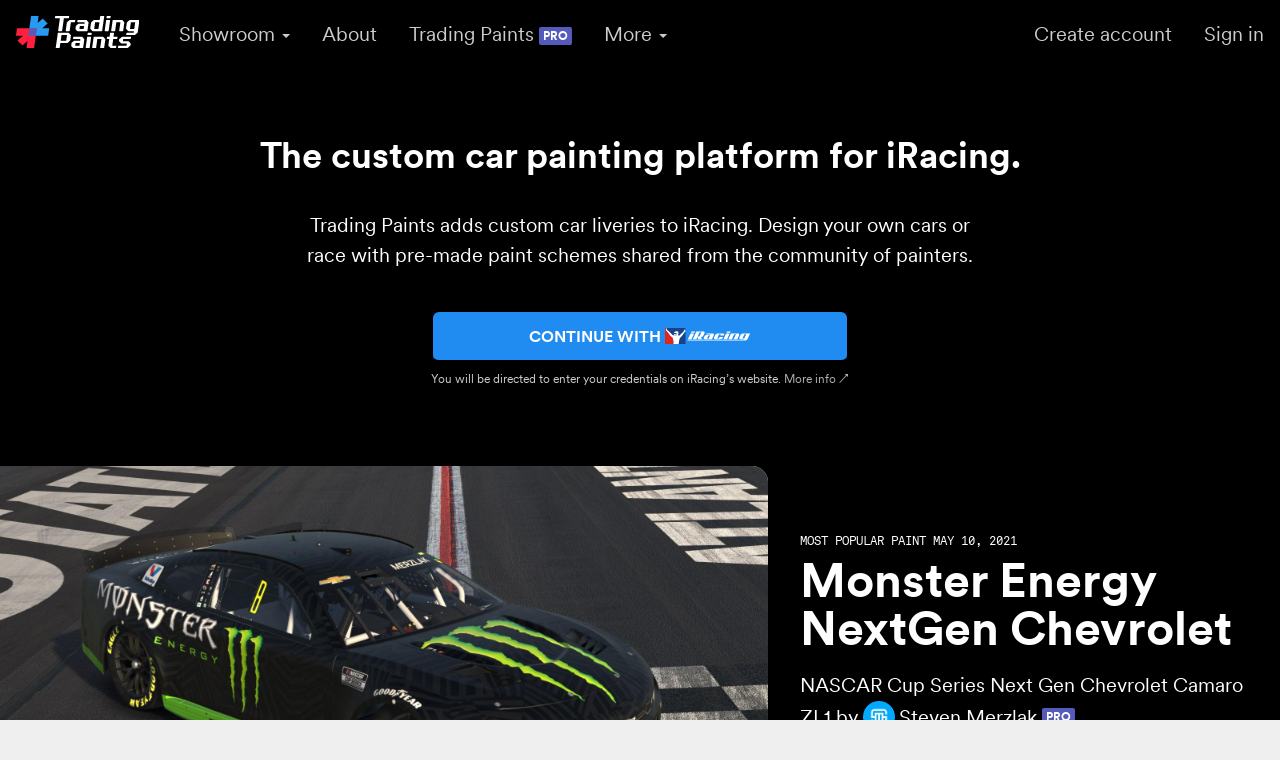

--- FILE ---
content_type: text/html; charset=UTF-8
request_url: https://www.tradingpaints.com/showroom/view/387773/Monster-Energy-NextGen-Chevrolet
body_size: 18184
content:
<!DOCTYPE html>
<html lang="en">
<head>
	<meta charset="utf-8">
	<title>Monster Energy NextGen Chevrolet by Steven Merzlak - Trading Paints</title>
    <script defer data-domain="tradingpaints.com" event-logged-in=false event-is-pro="false" event-id="0" src="https://plausible.tradingpaints.com/js/script.pageview-props.js"></script>
	<meta name="description" content="-Updated 7-17-2024-">
	<meta name="author" content="Trading Paints">
	<meta name="robots" content="index, follow">
	<meta name="viewport" content="width=device-width, initial-scale=1">
	<link rel="apple-touch-icon" sizes="180x180" href="/apple-touch-icon.png">
	<link rel="icon" type="image/png" sizes="32x32" href="/favicon-32x32.png">
	<link rel="icon" type="image/png" sizes="16x16" href="/favicon-16x16.png">
	<link rel="manifest" href="/manifest.json">
	<link rel="mask-icon" href="/safari-pinned-tab.svg" color="#100b00">
	<meta name="apple-mobile-web-app-title" content="Trading Paints">
	<meta name="application-name" content="Trading Paints">
	<meta name="msapplication-TileColor" content="#ffffff">
	<meta name="theme-color" content="#ffffff">
	<meta property="og:title" content="Monster Energy NextGen Chevrolet by Steven Merzlak - Trading Paints" />
<meta property="og:url" content="https://www.tradingpaints.com/showroom/view/387773/Monster-Energy-NextGen-Chevrolet" />
<meta property="og:description" content="-Updated 7-17-2024-" />
<meta property="og:type" content="website" />
<meta property="og:site_name" content="Trading Paints" />
<meta property="fb:app_id" content="154786451240147" />
<meta name="twitter:card" content="summary_large_image" />
<meta name="twitter:site" content="@tradingpaints" />
<meta name="twitter:creator" content="@stevenmerzlak" />
<meta name="twitter:title" content="Monster Energy NextGen Chevrolet" />
<meta name="twitter:description" content="-Updated 7-17-2024-" />
<meta property="og:image" content="https://showroom-assets.tradingpaints.gg/pics/387773_A68ECD9962.jpg" />
<meta name="twitter:image" content="https://showroom-assets.tradingpaints.gg/thumbs/387773_A68ECD9962.jpg" />

	<link rel="stylesheet" href="https://www.tradingpaints.com/templates/2013/css/style.css?202104">


	<script src="https://www.tradingpaints.com/templates/2013/js/jquery.min.js"></script>
	<script type="text/javascript" src="https://www.tradingpaints.com/js/pnotify/pnotify.custom.min.js" defer></script>
	<script type="text/javascript" src="https://www.tradingpaints.com/scripts/tagit/jquery.tokeninput.js" defer></script>
	<script src="https://www.paypal.com/sdk/js?client-id=AU9VEB-lauwPknZ6nLeaHP8G8EoCu9FVHnF52FsVX9T57n5fdQzlND66iDZkvPqoy1d_jQV3CSmTn-Gl&vault=true&intent=subscription"></script>
</head>
<body class="near-black bg-tp-white circular font-smoothing">

<script>
	tpurl = "https://www.tradingpaints.com/";
	is_pro = false;
	var logged_in = false;
	var user_id = "0";
	var downloader_key = "";
	var showroom = false;
	var downloaderURL = "http://localhost:34034/";
	var isDownloaderRunning = null;
	var isDownloaderRunningPromise;
	$( document ).ready(function() {
		$('#searchBox').keypress(function(e) {
			if(e.keyCode == 13) {
				e.preventDefault();
				if(showroom) {
					searchSchemes(true);
				} else {
					window.location = "https://www.tradingpaints.com/showroom/filter/sort=popular,ad=DESC,search="+encodeURI($("#searchBox").val().replace(" ","+"));
				}
			}
		});
	});
</script>
<script language="javascript" type="text/javascript">
	function showSuccess(t,m) {
		var _pnotify = new PNotify({
			title: t,
			text: m,
			type: 'success',
			delay: 5000
		});

		_pnotify.get().click(function() {
			_pnotify.remove();
		});
	}

	function showError(t,m) {
		var _pnotify = new PNotify({
			title: t,
			text: m,
			type: 'error',
			delay: 5000
		});

		_pnotify.get().click(function() {
			_pnotify.remove();
		});
	}

	function showNotice(t,m) {
		var _pnotify = new PNotify({
			title: t,
			text: m,
			type: 'notice',
			delay: 5000
		});

		_pnotify.get().click(function() {
			_pnotify.remove();
		});
	}
	const _e = (() => {
		const unHTML = /[&<>"']/g;
		const hasUn = RegExp(unHTML.source)
		const t = { '&': '&amp', '<': '&lt', '>': '&gt', '"': '&quot', "'": '&#39'}
		function e(_text) {
			return _text && hasUn.test(_text) ? _text.replace(unHTML, c => t[c]) : _text;
		}
		function ue(_text) {
			const x = document.createElement('textarea');
			x.innerHTML = _text;
			return x.value;
		}
		return (_text) => e(ue(_text));
	})();

	async function lna_prompt() {
		if(['mac', 'iphone', 'android'].some(a => navigator.platform.toLowerCase().includes(a))){
			// we are on a non-Windows platform basically and downloader is unlikely to be running ever
			// gonna skip it for a year
			localStorage.setItem('lna_skipped', Date.now() + 365 * 60 * 24 * 1000);
		}
		try {
			let lnaPermStatus = await navigator.permissions.query({ name: "local-network-access" });
			if(lnaPermStatus.state === "denied") {
				window.open('https://help.tradingpaints.com/general/why-is-trading-paints-asking-to-look-for-and-connect-to-any-device-on-my-local-network/','_blank','noopener');
				return;
			}
			await fetch(`${downloaderURL}?d=${new Date().getTime()}`, {targetAddressSpace: 'loopback'})
			//check again after the fetch call to see the permission state
			lnaPermStatus = await navigator.permissions.query({ name: "local-network-access" });
			if(lnaPermStatus.state === "prompt") {
				// they've hit ok but their browser doesn't yet implement/hasn't been flagged on
				// lets hide it for a week
				localStorage.setItem('lna_skipped', Date.now() + 7 * 60 * 24 * 1000);
			}


			$('#lna_prompt').hide();
		} catch(e) {
			if(e.message.toLowerCase().includes("failed to fetch")){
				//downloader isn't running
				showError("Trading Paints Downloader isn't running", "Could not prompt for permissions. Please install and open the Trading Paints Downloader and try again.");
			}
			else {
				$('#lna_prompt').hide();
			}
			// browser doesn't support the permission
			// do nothing.
		}
	}

	function lna_no() {
		localStorage.setItem('lna_skipped', Date.now() + 30 * 60 * 24 * 1000);
		$('#lna_prompt').hide();
	}

	function downloaderRunning(cmd,forcecheck) {
		return new Promise(async (_res) => {
			let lna_skipped = localStorage.getItem('lna_skipped') !== null && Date.now() < localStorage.getItem('lna_skipped');
			let permissionPromptNeeded = false;
			try {
				const lnaPermStatus = await navigator.permissions.query({ name: "local-network-access" });
				lnaPermStatus.addEventListener('change', async () => {
					if(lnaPermStatus.state === "granted") {
						isDownloaderRunning = await doDlCheck();
						_res(isDownloaderRunning);
					}
				});
				permissionPromptNeeded = lnaPermStatus?.state !== "granted";
			} catch(e) {
				// other browsers don't have this prompt so we don't care!
			}
			if(permissionPromptNeeded === true && !lna_skipped) {
				// don't make the downloader call becuase we want to alert the user before attempting
				$('#lna_prompt').addClass('flex').show();
				return;
			}
			if(lna_skipped) {
				// they skipped local network permissions so we won't attempt downloader so we don't show prompt
				_res(false);
				return;
			}

			if(isDownloaderRunning!=false || forcecheck) {
				isDownloaderRunning = await doDlCheck();
			}
			_res(isDownloaderRunning);
		})

		async function doDlCheck() {
			try {
				const downloader = await fetch(`${downloaderURL}?d=${new Date().getTime()}${cmd}`, {targetAddressSpace: 'loopback'})
				$("#customNumberInfoModal_dlnotrunning").hide();
				return true;
			} catch(e) {
				$("#customNumberInfoModal_dlrunning").hide();
				return false;
			}
		}
	}
</script>
<header class="login-hide">
	<div id="lna_prompt" class='hide-for-tour dn items-center justify-center pa2 ph3 bg-dodger-blue white b'>
		<div class="ph1">
			<span>Enable local network access for Trading Paints to communicate with Trading Paints Downloader</span>
			<a class="v-mid content-center link" href="https://help.tradingpaints.com/general/why-is-trading-paints-asking-to-look-for-and-connect-to-any-device-on-my-local-network/" target="_blank" rel="noopener" title="Learn More about Local Network Access">
				<img src="https://assets.tradingpaints.gg/icons/question-circle.svg" alt="Help" class="h1 o-50 glow">
			</a>
		</div>
		<div class="pl1 flex" style="gap: .5rem">
			<a href="javascript:lna_prompt()" class="dib inline-flex items-center ph2 pv1 br3 ba bw1 bbw2 hover-bg-black b link ttu black nowrap" title="Enable Local Network Permission">
				<span class="f7 ttu white">OK</span>
			</a>
			<a href="javascript:lna_no()" class="dib inline-flex items-center ph2 pv1 br3 ba bw1 bbw2 hover-bg-black b link ttu black nowrap" title="Don't Enable Local Network Permission Right Now">
				<span class="f7 ttu white">Not Right Now</span>
			</a>
		</div>
	</div>
	<nav class="bg-black w-100">

		<div class="mw9 center flex flex-wrap items-center justify-around justify-between-l">

			<div class="bg-black flex items-center">
				<a href="https://www.tradingpaints.com/" class="dib v-mid link pa3 f4 mr2"><img src="https://assets.tradingpaints.gg/tradingpaints_logo_orig_color_white.svg" alt="Trading Paints logo" class="h1 h2-l dib"></a>
				<div class="dib relative dropdown">
					<a data-toggle="dropdown" href="#" class="dib v-mid link pa3 f6 f4-l white-80 hover-white">Showroom&nbsp;<span class="caret"></span></a>
					<div class="dropdown-menu bg-white shadow-3 br2 pv2">
						<a href="https://www.tradingpaints.com/showroom/filter/from=everyone,sort=popular,ad=DESC,pos=0" class="link nowrap black-70 hover-bg-black-10 hover-near-black db pv1 ph3">Trending</a>
						<a href="https://www.tradingpaints.com/showroom/filter/from=everyone,sort=date,ad=DESC,pos=0" class="link nowrap black-70 hover-bg-black-10 hover-near-black db pv1 ph3">Newest</a>
						<a href="https://www.tradingpaints.com/collections" class="link nowrap black-70 hover-bg-black-10 hover-near-black db pv1 ph3">Collections</a>
						<a href="https://www.tradingpaints.com/painters" class="link nowrap black-70 hover-bg-black-10 hover-near-black db pv1 ph3">Painters</a>
						<a href="https://www.tradingpaints.com/showroom/hof/2026/01" class="link nowrap black-70 hover-bg-black-10 hover-near-black db pv1 ph3">Hall of Fame</a>
						<a href="https://www.tradingpaints.com/showroom/potw/2026" class="link nowrap black-70 hover-bg-black-10 hover-near-black db pv1 ph3">Paint of the Week</a>
						<a href="https://number.tradingpaints.com/showroom" target="_blank" class="link nowrap black-70 hover-bg-black-10 hover-near-black db pv1 ph3">Number Showroom</a>
						<a href="https://www.tradingpaints.com/provinggrounds" class="link nowrap black-70 hover-bg-black-10 hover-near-black db pv1 ph3">Proving Grounds</a>
					</div>
				</div>
				<div class="dib">
					<div class="hide-for-tour main-nav br3"><a href="https://www.tradingpaints.com/about" class="dib v-mid link pa3 f6 f4-l white-80 hover-white">About</a></div>
				</div>
				<div class="dib">
					<div class="dn dib-l hide-for-tour main-nav br3"><a href="https://www.tradingpaints.com/pro" class="dib v-mid link pa3 f6 f4-l white-80 hover-white">Trading&nbsp;Paints <span class="inline-flex link white bg-french-lilac f7 b ttu br1 ph1 pv0 lh-copy v-mid child">Pro</span></a></div>
				</div>
				<div class="dib relative dropdown">
					<a data-toggle="dropdown" href="#" class="dib v-mid link pa3 f6 f4-l white-80 hover-white">More&nbsp;<span class="caret"></span></a>
					<div class="dropdown-menu bg-white shadow-3 br2 pv2">
						<a href="https://blog.tradingpaints.com" target="_blank" class="link nowrap black-70 hover-bg-black-10 hover-near-black db pv1 ph3">Blog</a>
						<a href="https://number.tradingpaints.com" target="_blank" class="link nowrap black-70 hover-bg-black-10 hover-near-black db pv1 ph3">Number Builder</a>
						<a href="https://www.tradingpaints.com/pro" class="link nowrap black-70 hover-bg-black-10 hover-near-black db pv1 ph3">Trading Paints Pro</a>
						<a href="https://brand.tradingpaints.com" target="_blank" class="link nowrap black-70 hover-bg-black-10 hover-near-black db pv1 ph3">Logo &amp; Brand</a>
						<a href="https://www.tradingpaints.com/install" class="link nowrap black-70 hover-bg-black-10 hover-near-black db pv1 ph3">Install</a>
						<a href="https://www.tradingpaints.com/handbook" class="link nowrap black-70 hover-bg-black-10 hover-near-black db pv1 ph3">Guidelines</a>
						<a href="https://help.tradingpaints.com/" target="_blank" class="link nowrap black-70 hover-bg-black-10 hover-near-black db pv1 ph3">Help</a>
						<a href="https://www.tradingpaints.com/terms" class="link nowrap black-70 hover-bg-black-10 hover-near-black db pv1 ph3">Terms</a>
						<a href="https://www.tradingpaints.com/privacy" class="link nowrap black-70 hover-bg-black-10 hover-near-black db pv1 ph3">Privacy</a>
						<a href="https://store.tradingpaints.com" target="_blank" class="link nowrap black-70 hover-bg-black-10 hover-near-black db pv1 ph3">Store</a>
						<a href="https://bsky.app/profile/tradingpaints.com" target="_blank" class="link nowrap black-70 hover-bg-black-10 hover-near-black db pv1 ph3">Bluesky</a>
						<a href="https://instagram.com/tradingpaints" target="_blank" class="link nowrap black-70 hover-bg-black-10 hover-near-black db pv1 ph3">Instagram</a>
					</div>
				</div>
			</div>
			<div class="bg-black pa3 pa0-l flex items-center justify-center fixed bottom-0 left-0 static-l w-100 w-auto-l z-999">

				<a href="https://www.tradingpaints.com/register" class="dib v-mid link pa3 f6 f4-l white-80 hover-white">Create account</a>
				<a href="https://www.tradingpaints.com/login" class="dib v-mid link pa3 f6 f4-l white-80 hover-white">Sign in</a>

				<!--<form name="navbar-form" role="search" class="flex items-center bg-tp-white tl ml2 br2 mr3-l pl1">
					<label for="searchBox" class="dn">Search Showroom</label>
					<input type="text" name="searchBox" id="searchBox" class="input-reset bn w3 w4-l bw0 dib bg-tp-white pa1 br2 f5 f6-l" placeholder="Search Showroom">
					<button type="submit" class="input-reset bn bw0 pa2 ma0 dib bg-tp-white br2"><img src="https://assets.tradingpaints.gg/icons/search.svg" alt="Search" class="w1 v-mid"></button>
				</form>-->

			</div>

		</div>
	</nav>

</header>

<div class="bg-black white login-hide" id="logged-out-hero">
	<div class="mw9 pa3 pv5-l center tc">
		<h2 class="ma0 f3 f2-l b lh-title measure center">The custom car painting platform for iRacing.</h2>
		<p class="ma0 mv3 mv4-l f6 f4-l lh-copy measure-wide center">Trading Paints adds custom car liveries to iRacing. Design your own cars or race with pre-made paint schemes shared from the community of painters.</p>
		<div class="dib">
			<a tabindex="1" href="https://www.tradingpaints.com/auth" class="link f5 b lh-solid ttu pa3 nowrap v-mid ba bw1 bbw2 br3 w-100 mv2 tc bg-dodger-blue white hover-bg-french-lilac bg-animate pointer shadow-hover b--black flex items-center justify-center">
				<span>Continue with&nbsp;</span>
				<img class="h1" src="https://assets.tradingpaints.gg/iracing-logo-white.svg" alt="iRacing"/>
			</a>
			<div class="f7 white-80 tc">You will be directed to enter your credentials on iRacing&rsquo;s website. <a href="https://help.tradingpaints.com/account/signing-in-to-trading-paints-with-iracing/" target="_blank" class="link white-70 hover-white nowrap">More info &nearr;</a></div>
		</div>
	</div>
</div>

			
			
			
				<script type="text/javascript" src="https://www.tradingpaints.com/templates/2013/js/clipboard.min.js" defer></script>
<script language="javascript" type="text/javascript">
	$( document ).ready(function( $ ) {
		$(".follow_btn").mouseenter(function() {
			if($(this).attr("attr-following")=="1") {
				$(this).removeClass("").addClass("").html("Unfollow");
			}
		}).mouseleave(function() {
			if($(this).attr("attr-following")=="1") {
				$(this).addClass("").removeClass("").html("&check; Following");
			}
		});
		/*$("#showroom_bookmark_btn").mouseenter(function() {
			if($(this).attr("attr-bookmarked")=="1") {
				$(this).addClass("bg-torch-red white hover-white").html("<span class=\"v-mid\">Remove Favorite</span>");
			}
		}).mouseleave(function() {
			if($(this).attr("attr-bookmarked")=="1") {
				$(this).removeClass("bg-torch-red white hover-white").html("<img src=\"https://assets.tradingpaints.gg/icons/star.svg\" alt=\"Favorites icon\" class=\"h1 o-100 v-mid\"> <span class=\"v-mid\">Favorited</span>");
			}
		});*/
		
		
		$("#scheme_link").focus(function() { $(this).select(); } );
		$("#scheme_link").mouseup(function(e) { return false; });
		loadComments();
		$("#comment").keydown(function (e) {
			if(e.keyCode == 13) {
				e.preventDefault();
				addComment(false);
			}
		});
		
		$(document).keypress(function(e) {
			if(e.which == 13) {
				if($('#setModal').hasClass('in')) {
					setMyScheme();
				}
				if($('#setModal_num').hasClass('in')) {
					setMyScheme();
				}
				if($('#modalDeleteComment').hasClass('in')) {
					deleteComment();
				}
			}
		});
		
		var clipboard = new Clipboard('#copylink');
		
   	});
</script>
<script language="javascript" type="text/javascript">
					var uploading = false;
					var favorites = 362;
					var numpics = 0;
					var shown_pics = 1;
					var uploading2 = false;
					var current = "showroom";
					var sid = 0;
					var request_approved = false;
					var adding_comment = false;
					var comments = 0;
					var comment_ban = false;
					var comments_disabled = false;
					var downloads = 0;
					var request_cnt = 0;
					var follow_cnt = 0;
					var following = false;
					var poster_id = 117051
					var car_number = "";
					
					function loadSendDPPM() {
						$("#sendPM").modal("show");	
						$("#sendPM_drivers").tokenInput("clear");
						$("#sendPM_drivers").tokenInput("add", {id: '117051', name: 'Steven Merzlak'});
					}
					
					function followUser(id, wh) {
						$("#follow_"+wh+"_"+id).html("<img src=\"https://assets.tradingpaints.gg/loading-onecolor.svg\" alt=\"Loading\" class=\"h1 v-mid\">");
						$("#follow_after_favorite").find("a").html("<img src=\"https://assets.tradingpaints.gg/loading-onecolor.svg\" alt=\"Loading\" class=\"h1 v-mid\">");
						var follow = $.ajax({
							url: 'https://www.tradingpaints.com/js/follow.php?id='+id,
							type: 'GET',
							dataType: 'json',
						});
						
						follow.done(function(data) {
							if(data.status=="0") {
								showError("Error",data.output);
							}
							else if(data.status=="1") {
								
								if(data.output) { //following
									if(wh=="profile") {
										++follow_cnt;
										following = true;
										$("#follow_count").html(follow_cnt);
										showSuccess('Following User','You are now following Steven Merzlak!');
										$("#follow_after_favorite").slideUp('fast');
									}
									$("#follow_"+wh+"_"+id).attr("attr-following",1).removeClass("black bg-white hover-white hover-bg-black hover-bg-torch-red").addClass("white bg-black hover-black hover-bg-torch-red").html("&check; Following").blur();
								} else {
									if(wh=="profile") {
										--follow_cnt;
										following = false;
										$("#follow_count").html(follow_cnt);
									}
									$("#follow_"+wh+"_"+id).attr("attr-following",0).removeClass("white bg-black hover-black hover-bg-torch-red").addClass("black bg-white hover-white hover-bg-black").html("&plus; Follow").blur();	
									$("#follow_after_favorite").find("a").html("Follow");
								}
							}
						});
						
						follow.fail(function(jqXHR, textStatus) {
							showError("Error",textStatus);
						});
					}
					
					function bookmarkShowroom() {
						$("#showroom_bookmark_btn").html("<img src=\"https://assets.tradingpaints.gg/loading.svg\" alt=\"Loading\" class=\"h1 v-mid\">");
						$.getJSON('https://www.tradingpaints.com/js/bookmark.php?type=showroom&id=387773', function(data) {
							/* Failed */
							if(data.status=="0") {
								showError(data.output,"An error occurred");
							}
							else {
								if(data.output.bookmarked) {
									$("#showroom_bookmark_btn").attr("attr-bookmarked",1).addClass("tp-yellow b--tp-yellow hover-bg-tp-yellow").removeClass("black white b--white hover-bg-white").html("&starf; <span class=\"akkurat-mono\">Favorited</span>").blur();
									//showSuccess('Paint Favorited','You have favorited the paint Monster Energy NextGen Chevrolet!');
									if(!following && user_id != poster_id) {
										$("#follow_after_favorite").slideDown('fast');
									}
									favorites++;
								} else {
									$("#showroom_bookmark_btn").attr("attr-bookmarked",0).removeClass("tp-yellow b--tp-yellow hover-bg-tp-yellow").addClass("white b--white hover-bg-white").html("&star; <span class=\"akkurat-mono\">Favorite</span>").blur();	
									//showSuccess('Paint Unfavorited','You have removed Monster Energy NextGen Chevrolet from your favorites.');
									favorites--;
								}
								if(favorites>1 || favorites==0) {
									$(".scheme_bookmarks").html(favorites+"");
								} else {
									$(".scheme_bookmarks").html(favorites+"");
								}
							}
					   });
					}
					
					function closeRequestsModal() {
						$("#requestsListModal").modal("hide");	
					}
					
					function loadSendRequest() {
						$("#requestScheme_error").hide();
						$("#requestScheme").modal("show");
					}
					
					function sendRequest(carid) {
						$("#requestScheme_error").slideUp();
						var result = $.ajax({
							url: 'https://www.tradingpaints.com/js/requestUse.php?&id='+carid,
							type: 'GET',
							dataType: 'json',
						});					
						result.done(function(data) {
							if(data.status=="0") {
								$("#requestScheme_error").slideDown();
								$("#requestScheme_error").html(data.output);
							}
							else if(data.status=="1") {
								$("#sendRequest_btn").html("<a id=\"sendRequest_btn\" href=\"javascript:;\" class=\"pb1 pr1 bg-black br4 db no-underline\" title=\"You requested to race this paint, but the painter has not approved or denied your request yet\"><span class=\"f4 f3-l b ttu shadow-hover db w-100 tc pv3 black bg-tp-white br4 ba bw1 b--black hide-child\">Request Sent</span></a>").attr({"href":"javascript:;","data-original-title":""}).css({"cursor":"default"});
								$("#requestScheme").modal("hide");	
								$("#requestSchemeSuccess").modal("show");
							}
						});
						
						result.fail(function(jqXHR, textStatus) {
							  showError(textStatus,"An error occurred" );
						});	
					}
					
					var curr_comment = 0;
					function loadDeleteComment(id) {
						curr_comment = id;
						$("#modalDeleteComment").modal("show");
					}
					
					function deleteComment() {
						var comment = $.ajax({
							url: 'https://www.tradingpaints.com/js/comments.php?delete='+curr_comment+'&scheme=387773',
							type: 'GET',
							dataType: 'json'
						});
						
						comment.done(function(data) {
							if(data.status=="1") {
								/*--comments;
								if(comments==1) {
									$("#num_comments").html("1 Comment");
								} else {
									$("#num_comments").html(comments+" Comments");
								}
								if(comments==0) {
									$("#num_comments").parent("h2").hide();
								}								
								$("#comment_"+id).slideUp("fast", function() {
									$("#comment_"+id).remove();
								});*/
								$("#modalDeleteComment").modal("hide");
								$("#comments_list").html("");
								loadComments();
								showSuccess('Comment Deleted','You have deleted the comment.');
							}
						});
						comment.fail(function(jqXHR, textStatus) {
							showError('Comment Error','There was an error deleting the comment. ERROR ('+textStatus+')');
						});
					}
					
					function addComment(cid) {
						if(cid) {
							var yourcomment = $("#comment_"+cid+"_reply").find("textarea").val();
							var reply_btn = "#reply"+cid+"_button";
						} else {
							var yourcomment = $("#comment").val();
							var reply_btn = "#reply_button";
						}
						if(yourcomment!="") {
							$(reply_btn).html("<img src=\"https://assets.tradingpaints.gg/loading.svg\" alt=\"Loading\" class=\"h1 v-mid\">");
							adding_comment = true;
							var comment = $.ajax({
								url: 'https://www.tradingpaints.com/js/comments.php?cmd=post&scheme=387773&cid='+cid,
								type: 'POST',
								data: {'comment':yourcomment},
								dataType: 'json'
							});
							
							comment.done(function(data) {
								adding_comment = false;
								$(reply_btn).html("Reply");
								if(data.status!="1") {
									showError('Comment Error','There was an error adding your comment. ERROR ('+data.output+')');
								} else {
									++comments;
									if(comments==1) {
										$("#num_comments").html("1 Comment");
									} else {
										$("#num_comments").html(comments+" Comments");
									}
									$("#num_comments").parent("h2").show();
									
									var crow = "<div style=\"display:none;\" class=\"flex mv3 mv4-l items-start\" id=\"comment_"+data.output.id+"\">"+
											   "	<a class=\"dib mr3\" href=\""+data.output.dlink+"\">"+
											   "	    <img class=\"w3 br-100\" src=\"https://www.tradingpaints.com/scripts/image_driver.php?driver="+data.output.userid+"\" alt=\""+_e(data.output.dname)+"\">"+
											   "  </a>"+
											   "  <div class=\"dib w-100\">"+
											   "    <h5 class=\"f6 f5-l ma0 pa0\"><a class=\"link dodger-blue hover-torch-red\" href=\""+data.output.dlink+"\">"+_e(data.output.dname)+"</a> ";
									if(data.output.is_pro) {
										crow +="<a href=\"https://www.tradingpaints.com/pro\" class=\"inline-flex link white bg-french-lilac hover-french-lilac hover-bg-white bg-animate f7 b ttu br1 ph1 pv0 lh-copy v-mid child\">Pro</a> ";
									}
									if(data.output.userid=="117051") {
										crow +="<span class=\"bg-black-30 white f7 b ttu dib br1 pa1 tc lh-solid v-mid\">Author</span> ";
									}
									
									crow +=    "		<span class=\"f7 v-mid black-50 normal dib ml2\" title=\""+data.output.date+"\">"+data.output.time+"</span></h5>"+
											   "		<p class=\"measure-wide lh-copy\">"+data.output.comment+"</p>"+
											   "		<a id=\"comment_"+data.output.id+"_like\" href=\"javascript:likeComment('"+data.output.id+"');\" class=\"link black-70 hover-black f7 b dib pa2 \"><img src=\"https://assets.tradingpaints.gg/icons/heart.svg\" alt=\"Heart Icon\" title=\"Like this comment\" class=\"h1 o-20 v-mid\"> <span id=\"comment_"+data.output.id+"_count\">0</span></a> "+
											   "		<a href=\"javascript:replyComment('"+data.output.id+"');\" class=\"link black-70 hover-black f7 b dib pa2\"><img src=\"https://assets.tradingpaints.gg/icons/reply.svg\" alt=\"Reply Icon\" title=\"Reply to this comment\" class=\"h1 v-mid\"></a> "+
											   "		<a href=\"javascript:loadDeleteComment('"+data.output.id+"');\" class=\"link black-70 hover-black f7 b dib pa2\"><img src=\"https://assets.tradingpaints.gg/icons/trash.svg\" alt=\"Trash Icon\" title=\"Delete this comment\" class=\"h1 v-mid\"></i></a> "+
											   "	</div>"+
											   "</div>";
									
									if(cid) {
										$("#comment_"+cid+"_reply").slideUp("fast", function() {
											$(this).remove();
										});
										$("#comment_"+cid+"_reply").find("textarea").val("");
										$("#comment_"+cid).find("div:first").append(crow);
									} else {
										$("#comment").val("");
										$("#comments_list").append(crow);
									}
									$("#comment_"+data.output.id).slideDown();
									
									showSuccess('Comment Added','Thanks for commenting!');
								}
							});
							comment.fail(function(jqXHR, textStatus) {
								adding_comment = false;
								$(reply_btn).html("Reply");
								showError('Comment Error','There was an error adding your comment. ERROR ('+textStatus+')');
							});
						}
					}
					
					function loadComments() {
						var comment = $.ajax({
							url: 'https://www.tradingpaints.com/js/comments.php?loadem=true&scheme=387773',
							type: 'GET',
							dataType: 'json'
						});
						
						comment.done(function(data) {
							if(data.status!="1") {
								showError('Comment Error','There was an error loading the comments. ERROR ('+data.output+')');
							} else {
								comments = data.output.comments.length;
								if(comments==1) {
									$("#num_comments").html("1 Comment");
								} else {
									$("#num_comments").html(comments+" Comments");
								}
								
								if(comments==0 || comments_disabled) {
									$("#num_comments").parent("h2").hide();
								}
								
								$.each(data.output.comments, function(index) {	
									if(data.output.comments[index].parent_id!="0" && $("#comment_"+data.output.comments[index].parent_id).length==0) {
										var crow2 = "<div class=\"flex mv3 mv4-l items-start\" id=\"comment_"+data.output.comments[index].parent_id+"\">"+
												   "	<a class=\"pull-left h3 w3\" href=\"javascript:;\">"+
												   "  </a>"+
												   "  <div class=\"dib w-100\">"+
												   "    <h5 class=\"f6 f5-l ma0 pa0\"><a class=\"link dodger-blue hover-torch-red\" href=\"javascript:;\">Unknown</a></h5>"+
												   "		<p><i>This comment was deleted.</i></p>"+
												   "	</div>"+
												   "</div>";
										$("#comments_list").append(crow2);
									}
									var crow = "<div class=\"flex mv3 mv4-l items-start\" id=\"comment_"+data.output.comments[index].id+"\">"+
											   "	<a class=\"link dim dib mr3\" href=\""+data.output.comments[index].dlink+"\">"+
											   "	    <img class=\"w3 br-100\" src=\""+data.output.comments[index].dpic+"\" alt=\""+_e(data.output.comments[index].dname)+"\">"+
											   "  </a>"+
											   "  <div class=\"dib w-100\">"+
											   "    <h5 class=\"f6 f5-l ma0 pa0\"><a class=\"link dodger-blue hover-torch-red\" href=\""+data.output.comments[index].dlink+"\">"+_e(data.output.comments[index].dname)+"</a> ";
									if(data.output.comments[index].is_pro=="1") {
										crow +="<a href=\"https://www.tradingpaints.com/pro\" class=\"inline-flex link white bg-french-lilac hover-french-lilac hover-bg-white bg-animate f7 b ttu br1 ph1 pv0 lh-copy v-mid child\">Pro</a> ";
									}
									if(data.output.comments[index].userid=="117051") {
										crow +="<span class=\"bg-black-30 white f7 b ttu dib br1 pa1 tc lh-solid v-mid\">Author</span> ";
									}
									
									crow +=    "		<span class=\"f7 v-mid black-50 normal dib ml2\"  title=\""+data.output.comments[index].date+"\">"+data.output.comments[index].time+"</span></h5>"+
											   "		<p class=\"measure-wide lh-copy\">"+data.output.comments[index].comment+"</p>";
									if(data.output.comments[index].like_id==1) {
										crow +="		<a id=\"comment_"+data.output.comments[index].id+"_like\" href=\"javascript:likeComment('"+data.output.comments[index].id+"');\" class=\"link black-70 hover-black f7 b dib pa2 \"><img src=\"https://assets.tradingpaints.gg/icons/heart.svg\" alt=\"Heart Icon\" title=\"Unlike this comment\" class=\"h1 o-100 v-mid\">  <span id=\"comment_"+data.output.comments[index].id+"_count\">"+data.output.comments[index].like_count+"</span></a> ";
									} else {
										crow +="		<a id=\"comment_"+data.output.comments[index].id+"_like\" href=\"javascript:likeComment('"+data.output.comments[index].id+"');\" class=\"link black-70 hover-black f7 b dib pa2 \"><img src=\"https://assets.tradingpaints.gg/icons/heart.svg\" alt=\"Heart Icon\" title=\"Like this comment\" class=\"h1 o-20 v-mid\"> <span id=\"comment_"+data.output.comments[index].id+"_count\">"+data.output.comments[index].like_count+"</span></a> ";
									}
									if(!comment_ban) {
										crow +=    "		<a href=\"javascript:replyComment('"+data.output.comments[index].id+"');\" class=\"link black-70 hover-black f7 b dib pa2 \"><img src=\"https://assets.tradingpaints.gg/icons/reply.svg\" alt=\"Reply Icon\" title=\"Reply to this comment\" class=\"h1 v-mid\"></span></a> ";
									}
									if(data.output.comments[index].userid=="{DRIVER ID}") {
										crow +="		<a href=\"javascript:loadDeleteComment('"+data.output.comments[index].id+"');\" class=\"link black-70 hover-black f7 b dib pa2\"><img src=\"https://assets.tradingpaints.gg/icons/trash.svg\" alt=\"Trash Icon\" title=\"Delete this comment\" class=\"h1 v-mid\"></span></a> ";
									}
									crow +=	   "	</div>"+
											   "</div>";
									
									if(data.output.comments[index].parent_id!="0") {
										$("#comment_"+data.output.comments[index].parent_id).find("div:first").append(crow);
									} else {
										$("#comments_list").append(crow);
									}
								});
							}
						});
						comment.fail(function(jqXHR, textStatus) {
							showError('Comment Error','There was an error loading the comments. ERROR ('+textStatus+')');
						});
					}
					
					function reportScheme() {
						$("#reportScheme_desc").val("");
						$("#reportScheme_error").hide();
						$("#reportScheme").modal("show");
					}
					
					function sendReport() {
						data = $("#reportScheme_form").serialize();
						$("#reportScheme_error").slideUp("fast");
						var reports = $.ajax({
							url: tpurl+'js/reportScheme.php?id=387773&type=scheme',
							type: 'POST',
							data: data,
							dataType: 'json',
						});
						
						reports.done(function(data) {
							/* Failed */
							if(data.status=="0") {
								$("#reportScheme_error").slideDown();
								$("#reportScheme_error").html(data.output);
							}
							else if(data.status=="1") {
								$("#reportScheme").modal("hide");	
								$("#reportSchemeSuccessLink").attr("href","https://www.tradingpaints.com/tickets/view/"+data.output);
								$("#reportSchemeSuccess").modal("show");
							}
						});
						
						reports.fail(function(jqXHR, textStatus) {
							//showError( "Request failed: " + textStatus );
						});	
					}
					
					function likeComment(cid) {
						if(logged_in) {
							var result = $.ajax({
								url: 'https://www.tradingpaints.com/js/comments.php?likescheme=true&commentid='+cid,
								type: 'GET',
								dataType: 'json',
							});					
							result.done(function(data) {
								/* Failed */
								if(data.status=="0") {
									showError('Comment Error','There was an error liking the comment. ERROR ('+data.output+')');
								}
								/* Good to go */
								else if(data.status=="1") {
									$("#comment_"+cid+"_count").html(data.output.count);
									if(data.output.output!="0") {
										//showSuccess('Liked Comment','Thanks for liking the comment!');
										$("#comment_"+cid+"_like").find("img").removeClass("o-20").attr("title","Unlike this comment");
									} else {
										//showSuccess('Unliked Comment','You have unliked the comment.');
										$("#comment_"+cid+"_like").find("img").addClass("o-20").attr("title","Like this comment");
									}
								}
							});
							
							result.fail(function(jqXHR, textStatus) {
								  showError('Comment Error','There was an error like the comment. ERROR ('+textStatus+')');
							});	
						}
					}
					
					function replyComment(cid) {
						if(logged_in) {
							var creply = "<div id=\"comment_"+cid+"_reply\" class=\"measure-wide\" style=\"display:none;\">"+
											 "		<textarea class=\"input-reset pa3 w-100 bg-white ba b--black-10 br2 h4 mv2\" placeholder=\"Reply to comment\"></textarea>"+
											 "		<div class=\"tr\"><a href=\"javascript:addComment("+cid+");\" class=\"no-underline f7 b lh-solid ttu dib pv2 ph3 nowrap bg-white black v-mid br3 ba b--black bw1 bbw2 shadow-hover\" id=\"reply"+cid+"_button\">Reply</a></div>"
											 "</div>";
							$("#comment_"+cid).find("div:first").append(creply);
							$('html, body').animate({
								scrollTop: $("#comment_"+cid).offset().top -50
							}, 200);
							$("#comment_"+cid+"_reply").slideDown('fast', function() {
								$("#comment_"+cid+"_reply").find("textarea").focus();
							});
							$("#comment_"+cid+"_reply").find("textarea").keydown(function (e) {
								if(e.keyCode == 13) {
									e.preventDefault();
									addComment(cid);
								}
							});
						}
					}
					
					function respondRequest(rid,response) {
						var result = $.ajax({
							url: 'https://www.tradingpaints.com//js/pm.php?cmd=respond&id='+rid+'&response='+response,
							type: 'GET',
							dataType: 'json',
						});
						
						result.done(function(data) {
							/* Failed */
							if(data.status=="0") {
								showError(data.output);
							}
							/* Good to go */
							else if(data.status=="1") {
								$("#request_"+rid).slideUp("normal",
									function(){	$(this).remove(); }
								);
								--request_cnt;
								$("#request_cnt_label").html(request_cnt);
								if(request_cnt==0) {
									closeRequestsModal();
									$("#requestsLI").hide();
								} else if(request_cnt>1) {
									$(".requests_to_use").html(request_cnt+" requests");
								} else {
									$(".requests_to_use").html(request_cnt+" request");
								}
								if(response==1) {
									showSuccess('Approved Request','You have approved the request to race this paint.');
								} else {
									showSuccess('Denied Request','You have denied the request to race this paint.');
								}
							}
						});
							
						result.fail(function(jqXHR, textStatus) {
							//showError( "Request failed: " + textStatus );
						});
					}
					
					function loadFavorites(carid) {
						var users = $.ajax({
							url: 'https://www.tradingpaints.com/js/bookmarks.php?wh=loadem&id='+carid,
							type: 'GET',
							dataType: 'json',
						});						

						users.done(function(data) {
							/* Failed */
							if(data.status=="0") {
								showError(data.output,"An error occurred");
							}

							/* Good to go */
							else if(data.status=="1") {
								$("#driversFavoritedModal").modal('show');
								$("#driversFavoritedModal_list").empty();
								
								if(data.output.users.length==1) {
									$("#driversFavoritedModal_num").html(data.output.users.length+" favorite");
								} else {
									$("#driversFavoritedModal_num").html(data.output.users.length+" favorites");
								}
								
								$.each(data.output.users, function(index) {									
									var crow = "<a href=\""+data.output.users[index].dlink+"\" class=\"link db bg-white hover-bg-tp-white black-70 hover-black-90 bg-animate bb b--black-10 ph3 pv2\">"+
													"<div class=\"flex items-center hide-child\">"+
														"<img src=\""+data.output.users[index].dpic+"\" alt=\""+_e(data.output.users[index].drivername)+"\" class=\"h3 br-100 mr3 dib\">"+
														"<div class=\"f5 b\">"+_e(data.output.users[index].drivername);
									if(data.output.users[index].pro_user) {
										crow +=			" <span class=\"inline-flex link white bg-french-lilac hover-french-lilac hover-bg-white bg-animate f7 b ttu br1 ph1 pv0 lh-copy v-mid child\">Pro</span>";
									}
									crow +=				"</div>"+
													"</div>"+
												"</a>";
											   
								
									$("#driversFavoritedModal_list").append(crow);
							  	});

								
							}
						});						

						users.fail(function(jqXHR, textStatus) {
							  showError(textStatus,"An error occurred" );
						});
					}					

					function closeFavoritedModal() {
						$("#driversFavoritedModal_list").empty();
						$("#driversFavoritedModal").modal("hide");
					}
					
					function loadUsers(carid) {
						var users = $.ajax({
							url: 'https://www.tradingpaints.com/js/showroom.php?type=users&id='+carid,
							type: 'GET',
							dataType: 'json',
						});						

						users.done(function(data) {
							/* Failed */
							if(data.status=="0") {
								showError(data.output,"An error occurred");
							}

							/* Good to go */
							else if(data.status=="1") {
								$("#driversUsersModal").modal('show');
								$("#driversUsersModal_list").empty();
								if(data.output.users.length==1) {
									$("#driversUsersModal_num").html(data.output.users.length+" driver racing this paint");
								} else {
									$("#driversUsersModal_num").html(data.output.users.length+" drivers racing this paint");
								}
								$.each(data.output.users, function(index) {
									var crow = "<a href=\""+data.output.users[index].dlink+"\" class=\"link db bg-white hover-bg-tp-white black-70 hover-black-90 bg-animate bb b--black-10 ph3 pv2\">"+
													"<div class=\"flex items-center hide-child\">"+
														"<img src=\""+data.output.users[index].dpic+"\" alt=\""+_e(data.output.users[index].drivername)+"\" class=\"h3 br-100 mr3 dib\">"+
														"<div class=\"f5 b\">"+_e(data.output.users[index].drivername);
									if(data.output.users[index].pro_user) {
										crow +=			" <span class=\"inline-flex link white bg-french-lilac hover-french-lilac hover-bg-white bg-animate f7 b ttu br1 ph1 pv0 lh-copy v-mid child\">Pro</span>";
									}
									crow +=				"</div>"+
													"</div>"+
												"</a>";
											   
											   
											   
											   

									
									$("#driversUsersModal_list").append(crow);
							  	});

								
							}
						});						

						users.fail(function(jqXHR, textStatus) {
							  showError(textStatus,"An error occurred" );
						});
					}					

					function closeUsersdModal() {
						$("#driversUsersModal_list").empty();
						$("#driversUsersModal").modal("hide");
					}
	
					var sub_make = 0;
	
					function setMyScheme() {
						if(!uploading)
						{
							$("#showroomError").hide();
							$("#setModal_info").hide();
							$("#setModal_progress").show();
							uploading = true;
							//$(".setModal_confirm").addClass("disabled");
							$(".setModal_confirm").html("<img src=\"https://assets.tradingpaints.gg/loading-onecolor.svg\" alt=\"Loading\" class=\"h1 v-mid\">");
							$.getJSON('https://www.tradingpaints.com/js/setScheme.php?id=387773&sub_make='+sub_make, function(data) {
								$("#setModal_info").show();
								$("#setModal_progress").hide();
								//$(".setModal_confirm").removeClass("disabled");
								$(".setModal_confirm").html("Confirm");
								uploading = false;
								/* Failed */
								if(data.status=="0") {
									$("#showroomError").html(data.output).slideDown(1000);
								}
								else {
									$("#setModal").modal("hide");
									$("#setModal_num").modal("hide");
									$("#setModalConfirm").modal("show");
									$("#showroom_current").slideDown(1000);
									if(request_approved) {
										$("#sendRequest_btn").hide();
									}
									if(isDownloaderRunning) {
										downloaderRunning("&cmd=updateuserfiles",true);
									}
									/*if(downloader_key=="") {
										showNotice("You&rsquo;re almost there!","Install <a href=\"https://www.tradingpaints.com/install\" class=\"alert-link\">Trading Paints Downloader</a> so you can see this paint when you race.");
									}*/
									if(sub_make!=0){
										$("#sub_"+sub_make).find("img").addClass("w1 v-mid").attr("src", "https://assets.tradingpaints.gg/icons/check-square.svg");
										$("#sub_"+sub_make).find("a").attr("href","javascript:;");
									} else {
										$("#using_scheme").show();
										$("#setButton").hide();		
									}
								}
						   });
						}
					}
	
					function selectSubMake(_mid,_cur,_name) {
						if(_cur=="1"){
							$("#setModal_inactive").show();
						} else {
							$("#setModal_inactive").hide();
						}
						sub_make = _mid;
						$(".setModal_mname").html(_name);
						
						//
						if(car_number == "") {
							$("#setModal").modal("show");
							$("#setModalConfirm_dashlink").attr("href","https://www.tradingpaints.com/dashboard/"+_mid+"/"+_name.replace(/\s+/g, '-')+"/simstamped");
						} else {
							$("#setModal_num").modal("show");
							$("#setModalConfirm_dashlink").attr("href","https://www.tradingpaints.com/dashboard/"+_mid+"/"+_name.replace(/\s+/g, '-')+"/customnum");
						}
					}
	
					function addToCollection(_cid) {
						$.getJSON('https://www.tradingpaints.com/js/addToCollection.php?scheme=387773&collection='+_cid, function(data) {
							if(data.status=="0") {
								showError("Error",data.output);
							} else {
								if(data.output!="0") {
									showSuccess("Success","This paint has successfully been added to the collection.<br><br><a class=\"link white dim b\" href=\""+data.output.collection_link+"\">View Collection &rarr;</a>");
									$("#coll_"+_cid).find("img").addClass("w1 v-mid").attr("src", "https://assets.tradingpaints.gg/icons/check-square.svg");
								} else {
									showSuccess("Success","This paint has successfully been removed from the collection.");
									$("#coll_"+_cid).find("img").addClass("w1 v-mid").attr("src", "https://assets.tradingpaints.gg/icons/square.svg");
								}
							}
						});
					}
	
					function updateTGA() {
						$("#updateButton").html("<img src=\"https://assets.tradingpaints.gg/loading-onecolor.svg\" alt=\"Loading\" class=\"h1 v-mid\">");
						$.getJSON('https://www.tradingpaints.com/js/updateScheme.php?id=387773', function(data) {
								if(data.status=="0") {
									showError("Error Updating",data.output);
								}
								else {
									$("#updateButton").html("<span class=\"v-mid\">Racing this paint</span>").attr("href","javascript:;").removeClass().addClass("link f6 f5-l b lh-solid ttu tracked db pa3 nowrap white bg-french-lilac hover-bg-french-lilac hover-white bg-animate v-mid ba b--black-20 br3 w-100 mv2 tc");
									showSuccess("Paint updated","Your paint has been updated to the latest version.");
								}
						   });
					}
				</script>

				<!-- Remove Paint -->
				<div class="modal" id="modalDeleteComment" tabindex="-1">
				  <div class="w-100 measure-wide-l center mv3 mv5-l">
					<div class="relative shadow-5 bg-white br2">
					  <div class="pa3 bb b--black-10 flex items-center justify-between flex-row-reverse">
						<button type="button" class="input-reset bg-transparent bn f3 b black-30 hover-black-70 pointer dib" data-dismiss="modal" aria-label="Close"><span aria-hidden="true">&times;</span></button>
						<h4 class="f5 f4-l b ma0 pa0 lh-title">Delete this comment?</h4>
					  </div>
					  <div class="pa3 flex items-center justify-between">
						<button type="button" class="input-reset pointer link underline-hover f7 lh-solid ttu dib nowrap black akkurat-mono bn pa0 bg-transparent" data-dismiss="modal">Cancel</button>
						<button type="button" class="pointer link f7 f6-l b white b--black bg-torch-red hover-bg-french-lilac br3 ba bw1 bbw2 lh-solid ttu dib pv2 ph3 nowrap v-mid" onclick="deleteComment();">
						  Delete
						</button>
					  </div>
					</div>
				  </div>
				</div>
			    
                <!-- Custom Number info modal -->
                <div class="modal" role="dialog" id="customNumberInfoModal" tabindex="-1">
					<div class="w-100 mw7-l center mv3 mv5-l">
        				<div class="relative shadow-5 bg-white br2">
                            <div class="pa3 bb b--black-10 flex items-center justify-between flex-row-reverse">        
                                <button type="button" class="input-reset bg-transparent bn f3 b black-30 hover-black-70 pointer dib" data-dismiss="modal">&times;</button>        
                                <h3 class="f5 f4-l b ma0 pa0 lh-title" id="showroomShare_title">About Custom Number Paints</h3>        
                            </div>        
                            <div class="relative pa3">
	                            
	                            <p class="bg-black-80 near-white pa3 ba b--black-10 mb3 br3"><strong>Note:</strong> Racing with Custom Number paints requires <a href="https://www.tradingpaints.com/pro" target="_blank" class="link dim near-white bb b--white-20 bw1">Trading Paints Pro</a>.</p>
	                            
	                            
	                            <h3 class="f4 mt5">What&rsquo;s a Custom Number paint?</h3>

                            	<p class="lh-copy">Normally, the iRacing sim stamps its own car number on the car. We call those cars Sim-Stamped Number paints.</p> 
                            	
                            	<p class="lh-copy">With <strong>Custom Number</strong> paints (like this one), the <strong>car number is incorporated into the design</strong> of the car itself and can&rsquo;t be changed. So, if you race this paint, each time you race the NASCAR Cup Series Next Gen Chevrolet Camaro ZL1, your car will appear with a on it.</p>
                            	
                            	<h3 class="f4 mt5">How can I see Custom Number paints in iRacing?</h3>
                            	
                            	<p class="lh-copy">First, like all paints, you&rsquo;ll need the <a href="https://www.tradingpaints.com/install" target="_blank" class="link dodger-blue hover-torch-red">Trading Paints Downloader</a> installed and running on your computer.</p>
                            	
                            	<p id="customNumberInfoModal_dlrunning" class="bg-green white pa3 br2 f6">&check; Trading Paints Downloader is detected and running on your computer.</p>
								
								<p id="customNumberInfoModal_dlnotrunning" class="bg-red white pa3 br2 f6">Trading Paints Downloader is not running on your computer.</p>
                            	
                            	<p class="lh-copy">By default, iRacing does not show Custom Number paints. Enable them in your iRacing graphics options by checking the &ldquo;Hide car numbers&rdquo; box and restarting the iRacing sim.</p>
                            	
                            	<p><img src="https://assets.tradingpaints.gg/assets/iracing-hide-car-numbers.jpg" alt="Hide car numbers option"></p>
                            	
                            	<h3 class="f4 mt5">What will drivers see if they don&rsquo;t have &ldquo;Hide car numbers&rdquo; checked?</h3>
                            	
                            	<p class="lh-copy">If someone (or you) does not have Custom Number paints enabled when you&rsquo;re racing a Custom Number paint, your traditional Sim-Stamped Number paint from Trading Paints will appear, if you have one assigned <a href="https://www.tradingpaints.com/" class="link dodger-blue hover-torch-red">(check on My Paints)</a>; if you do not have a Sim-Stamped Number paint assigned, your default iRacing paint booth car will appear without a paint.</p>
                            	
                            	<h3 class="f4 mt5">How do I manage Custom Number paints on Trading Paints?</h3>
                            	
                            	<p class="lh-copy">Custom Number paints will appear under the Custom Number tab in your <a href="https://www.tradingpaints.com/" class="link dodger-blue hover-torch-red">My Paints</a> section.</p>
                            
                            	
                            	
							</div>      
                            <div class="pa3 flex items-center justify-between bt b--black-10">        
                                <a href="#" class="link underline-hover f7 lh-solid ttu dib nowrap black akkurat-mono" data-dismiss="modal">Got it!</a>        
                            </div>
						</div>
                	</div>
                </div>					
				<!-- /Showroom Share -->
                
                <!-- Showroom Share -->
                <div class="modal" role="dialog" id="showroomShareModal" tabindex="-1">
					<div class="w-100 measure-wide-l center mv3 mv5-l">
        				<div class="relative shadow-5 bg-white br2">
                            <div class="pa3 bb b--black-10 flex items-center justify-between flex-row-reverse">        
                                <button type="button" class="input-reset bg-transparent bn f3 b black-30 hover-black-70 pointer dib" data-dismiss="modal">&times;</button>        
                                <h3 class="f5 f4-l b ma0 pa0 lh-title" id="showroomShare_title">Share this paint</h3>        
                            </div>        
                            <div class="relative pa3">
                            	<div class="w-100">
					                <label for="paint-link" class="db b border-box mb2" data-clipboard-target="#paint-link" id="copylink">Copy link:</label>
					                <input class="input-reset db pa2 ba b--black-10 br2 bg-white w-100 border-box" value="https://www.tradingpaints.com/showroom/view/387773/Monster-Energy-NextGen-Chevrolet" name="paint-link" id="paint-link">
				                </div>
				                
				                <div class="w-100 mv3">
					                <div class="db b">Share on:</div>
					                <div class="mv2">
					                	<a target="_blank" href="http://twitter.com/intent/tweet?text=Monster+Energy+NextGen+Chevrolet by Steven+Merzlak on @tradingpaints&amp;url=https://www.tradingpaints.com/showroom/view/387773/Monster-Energy-NextGen-Chevrolet" class="link dim f7 f6-l lh-solid ttu dib nowrap black akkurat-mono"><img src="https://assets.tradingpaints.gg/icons/twitter.svg" alt="Twitter" class="pa2 h2"></a>
										
										<a target="_blank" href="https://www.facebook.com/sharer/sharer.php?u=https://www.tradingpaints.com/showroom/view/387773/Monster-Energy-NextGen-Chevrolet" class="link dim f7 f6-l lh-solid ttu dib nowrap black akkurat-mono"><img src="https://assets.tradingpaints.gg/icons/facebook.svg" alt="Facebook" class="pa2 h2"></a>
					                </div>
				                </div>
				                
				                <!--<div class="w-100 mv3">
					                <div class="db b">
						                <a class="link dodger-blue hover-black" href="http://members.iracing.com/jforum/jforum.page?module=posts&action=insert&forum_id=640" target="_blank">iRacing Members Forum</a> code:
					                </div>
					                <textarea class="mv2 input-reset db pa2 ba b--black-10 br2 bg-white w-100 h4">Check out this NASCAR Cup Series Next Gen Chevrolet Camaro ZL1 paint scheme on [url=http://tradingpaints.com/showroom]Trading Paints[/url].

[url=https://www.tradingpaints.com/showroom/view/387773/Monster-Energy-NextGen-Chevrolet][img]https://showroom-assets.tradingpaints.gg/pics/387773_A68ECD9962.jpg[/img][/url]

[url=https://www.tradingpaints.com/showroom/view/387773/Monster-Energy-NextGen-Chevrolet][img]https://showroom-assets.tradingpaints.gg/pics/387773_B73DCED0BF.jpg[/img][/url]

[url=https://www.tradingpaints.com/showroom/view/387773/Monster-Energy-NextGen-Chevrolet][img]https://showroom-assets.tradingpaints.gg/pics/387773_7A557AA93C.jpg[/img][/url]

[url=https://www.tradingpaints.com/showroom/view/387773/Monster-Energy-NextGen-Chevrolet][img]https://showroom-assets.tradingpaints.gg/pics/387773_3B7DB57BB6.jpg[/img][/url]

[b]Title:[/b]
[url=https://www.tradingpaints.com/showroom/view/387773/Monster-Energy-NextGen-Chevrolet][size=16]Monster Energy NextGen Chevrolet[/size][/url]

[b]Vehicle:[/b]
[size=16]NASCAR Cup Series Next Gen Chevrolet Camaro ZL1[/size]

[b]Painter:[/b]
[url=https://www.tradingpaints.com/profile/117051/Steven-Merzlak][img]https://www.tradingpaints.com/driverpics/117051[/img][/url]
[url=https://www.tradingpaints.com/profile/117051/Steven-Merzlak][size=16]Steven Merzlak[/size][/url]

[b]About this Paint:[/b]
-Updated 7-17-2024-

[b][url=https://www.tradingpaints.com/showroom/view/387773/Monster-Energy-NextGen-Chevrolet][size=24]View on Trading Paints[/size][/url][/b]
[size=11]to race or favorite this Showroom paint.[/size]</textarea>
				                </div>-->
							</div>      
                            <div class="pa3 flex items-center justify-between bt b--black-10">        
                                <a href="#" class="link underline-hover f7 lh-solid ttu dib nowrap black akkurat-mono" data-dismiss="modal">Close</a>        
                            </div>
						</div>
                	</div>
                </div>					
				<!-- /Showroom Share -->
                
                
                
                <!-- Showroom Success -->
                <div class="modal" role="dialog" id="showroomAddModalSuccess" tabindex="-1">
					<div class="w-100 measure-wide-l center mv3 mv5-l">

        				<div class="relative shadow-5 bg-white br2">
                            <div class="pa3 bb b--black-10 flex items-center justify-between flex-row-reverse">        
                                <button type="button" class="input-reset bg-transparent bn f3 b black-30 hover-black-70 pointer dib" data-dismiss="modal">&times;</button>        
                                <h3 class="f5 f4-l b ma0 pa0 lh-title" id="showroomAddModalSuccess_title">Woohoo!</h3>        
                            </div>        
                            <div class="relative pa3 overflow-y-auto vh-75 vh-50-l">
                                <p>Your paint has been posted to the Showroom.</p>     
                                         
                                <a href="https://www.tradingpaints.com/showroom/view/387773/Monster-Energy-NextGen-Chevrolet"><img class="w-100" src="https://www.tradingpaints.com/cars/no_car.png" alt="Monster Energy NextGen Chevrolet" /></a>
                                    
                                <h4 class="b f4 f3-l lh-title ma0 pa0"><a class="link dodger-blue hover-torch-red" href="https://www.tradingpaints.com/showroom/view/387773/Monster-Energy-NextGen-Chevrolet"><span>Monster Energy NextGen Chevrolet</span></a></h4>
                                <p class="f6 black-70">NASCAR Cup Series Next Gen Chevrolet Camaro ZL1 by <a href="https://www.tradingpaints.com/profile/117051/Steven-Merzlak" class="link dodger-blue hover-torch-red"><span>Steven Merzlak</span> <span class="inline-flex link white bg-french-lilac f7 b ttu br1 ph1 pv0 lh-copy v-mid child">Pro</span></a></p>
                                                                         
        
                                <div class="w-100 mv3 mv4-l">
					                <div class="db b">Share on:</div>
					                <div class="mv2">
					                	<a target="_blank" href="http://twitter.com/intent/tweet?text=Monster+Energy+NextGen+Chevrolet by Steven+Merzlak on @tradingpaints&amp;url=https://www.tradingpaints.com/showroom/view/387773/Monster-Energy-NextGen-Chevrolet" class="link underline-hover f7 lh-solid ttu dib nowrap black akkurat-mono">Twitter</a>
										<a target="_blank" href="https://www.facebook.com/sharer/sharer.php?u=https://www.tradingpaints.com/showroom/view/387773/Monster-Energy-NextGen-Chevrolet" class="link underline-hover f7 lh-solid ttu dib nowrap black akkurat-mono">Facebook</a>
					                </div>
				                </div>
				                
				                <!--<div class="w-100 mv3">
					                <div class="db b">
						                <a class="link dodger-blue hover-black" href="http://members.iracing.com/jforum/jforum.page?module=posts&action=insert&forum_id=640" target="_blank">iRacing Members Forum</a> Code:
					                </div>
					                <textarea class="mv2 input-reset db pa2 ba b--black-10 br2 bg-white w-100 h4">Check out this NASCAR Cup Series Next Gen Chevrolet Camaro ZL1 paint scheme on [url=http://tradingpaints.com/showroom]Trading Paints[/url].

[url=https://www.tradingpaints.com/showroom/view/387773/Monster-Energy-NextGen-Chevrolet][img]https://showroom-assets.tradingpaints.gg/pics/387773_A68ECD9962.jpg[/img][/url]

[url=https://www.tradingpaints.com/showroom/view/387773/Monster-Energy-NextGen-Chevrolet][img]https://showroom-assets.tradingpaints.gg/pics/387773_B73DCED0BF.jpg[/img][/url]

[url=https://www.tradingpaints.com/showroom/view/387773/Monster-Energy-NextGen-Chevrolet][img]https://showroom-assets.tradingpaints.gg/pics/387773_7A557AA93C.jpg[/img][/url]

[url=https://www.tradingpaints.com/showroom/view/387773/Monster-Energy-NextGen-Chevrolet][img]https://showroom-assets.tradingpaints.gg/pics/387773_3B7DB57BB6.jpg[/img][/url]

[b]Title:[/b]
[url=https://www.tradingpaints.com/showroom/view/387773/Monster-Energy-NextGen-Chevrolet][size=16]Monster Energy NextGen Chevrolet[/size][/url]

[b]Vehicle:[/b]
[size=16]NASCAR Cup Series Next Gen Chevrolet Camaro ZL1[/size]

[b]Painter:[/b]
[url=https://www.tradingpaints.com/profile/117051/Steven-Merzlak][img]https://www.tradingpaints.com/driverpics/117051[/img][/url]
[url=https://www.tradingpaints.com/profile/117051/Steven-Merzlak][size=16]Steven Merzlak[/size][/url]

[b]About this Paint:[/b]
-Updated 7-17-2024-

[b][url=https://www.tradingpaints.com/showroom/view/387773/Monster-Energy-NextGen-Chevrolet][size=24]View on Trading Paints[/size][/url][/b]
[size=11]to race or favorite this Showroom paint.[/size]</textarea>
				                </div>-->       
                            </div>        
                            <div class="pa3 flex items-center justify-between bt b--black-10">        
                                <a href="#" class="link underline-hover f7 lh-solid ttu dib nowrap black akkurat-mono" data-dismiss="modal">Close</a>        
                            </div>
						</div>
                	</div>
                </div>
                <!-- /Showroom Success -->
                      
                
                <!-- Report Scheme -->
                <div class="modal" role="dialog" id="reportScheme" tabindex="-1">
                	<div class="w-100 measure-wide-l center mv3 mv5-l">
        				<div class="relative shadow-5 bg-white br2">
                            <div class="pa3 bb b--black-10 flex items-center justify-between flex-row-reverse">
                                <button type="button" class="input-reset bg-transparent bn f3 b black-30 hover-black-70 pointer dib" data-dismiss="modal">&times;</button>
                                <h3 class="f5 f4-l b ma0 pa0 lh-title">Report this submission</h3>
                            </div>
                            <div class="relative pa3">
                                <div id="reportScheme_error" style="display:none;" class="bg-torch-red white b pa3"></div>
			                
                            <p class="lh-copy">If this post violates the Trading&nbsp;Paints <a href="https://www.tradingpaints.com/handbook" class="link dodger-blue hover-torch-red">Community Guidelines</a> or <a href="https://www.tradingpaints.com/terms" class="link dodger-blue hover-torch-red">Terms</a>, please explain in detail.</p>
							<p class="lh-copy">If you are reporting this submission because it contains your work that has been used without permission, please include a link or source to the original work.</p>
                            
                            <form id="reportScheme_form" name="reportScheme_form" class="" action="#" method="post">
                                <div class="mv4">        
                                    <label class="f5 b mb2 dib" for="reportScheme_desc">Why are you reporting this submission?</label>        
                                       <textarea id="reportScheme_desc" name="reportScheme_desc" class="mv2 input-reset db pa2 ba b--black-10 br2 bg-white w-100 h4"></textarea>
                                </div>
                            </form>
                            </div>
                            <div class="pa3 flex items-center justify-between bt b--black-10">
                                <a href="#" class="link underline-hover f7 lh-solid ttu dib nowrap black akkurat-mono" data-dismiss="modal">Cancel</a>
                                <a class="link f7 f6-l b white b--black bg-dodger-blue hover-bg-french-lilac br3 ba bw1 bbw2 lh-solid ttu dib pv2 ph3 nowrap v-mid" href="javascript:sendReport('387773');">Submit Report</a>
                            </div>
                		</div>
                    </div>
                </div>
                <!-- /Report Scheme -->
                
                <!-- Report Scheme Success -->
                <div class="modal" role="dialog" id="reportSchemeSuccess" tabindex="-1">
                    <div class="w-100 measure-wide-l center mv3 mv5-l">
                        <div class="relative shadow-5 bg-white br2">
                            <div class="pa3 bb b--black-10 flex items-center justify-between flex-row-reverse">
                                <button type="button" class="input-reset bg-transparent bn f3 b black-30 hover-black-70 pointer dib" data-dismiss="modal">&times;</button>
                                <h3 class="f5 f4-l b ma0 pa0 lh-title">Report this submission</h3>
                            </div>
                            <div class="relative pa3"> 
                                <p class="lh-copy">We have received your report. Thank you.</p>
                            </div>
                            <div class="pa3 flex items-center justify-between bt b--black-10">
                            	<a href="#" class="link underline-hover f7 lh-solid ttu dib nowrap black akkurat-mono" data-dismiss="modal">Close</a>
                            </div>
                        </div>
                    </div>
                </div>
                <!-- /Report Scheme Success -->	
                
                <!-- Request as My Paint -->
                <div class="modal" role="dialog" id="requestScheme" tabindex="-1">
                	<div class="w-100 measure-wide-l center mv3 mv5-l">
        				<div class="relative shadow-5 bg-white br2">
                            <div class="pa3 bb b--black-10 flex items-center justify-between flex-row-reverse">
                                <button type="button" class="input-reset bg-transparent bn f3 b black-30 hover-black-70 pointer dib" data-dismiss="modal">&times;</button>
                                <h3 class="f5 f4-l b ma0 pa0 lh-title">Request to race?</h3>
                            </div>
                            <div class="relative pa3">
                                <div id="requestScheme_error" style="display:none;" class="alert alert-error"></div>
                                <p class="lh-copy f4">Send Steven Merzlak a request to race <strong>Monster Energy NextGen Chevrolet</strong> as your {PRO CLARIFY STAMPED} for the <span class="setModal_mname b">NASCAR Cup Series Next Gen Chevrolet Camaro ZL1</span>?</p>
                                <p class="lh-copy">Steven Merzlak will be notified and can either approve or deny your request. If approved, you&rsquo;ll have the option to race the paint.</p>
                            </div>
                            <div class="pa3 flex items-center justify-between bt b--black-10">
                                <a href="#" class="link underline-hover f7 lh-solid ttu dib nowrap black akkurat-mono" data-dismiss="modal">Cancel</a>
                                <a class="link f7 f6-l b white b--black bg-dodger-blue hover-bg-french-lilac br3 ba bw1 bbw2 lh-solid ttu dib pv2 ph3 nowrap v-mid" href="javascript:sendRequest('387773');">Send Request</a>
                            </div>
                		</div>
                    </div>
                </div>
                <!-- /Request as My Paint -->
                
                <!-- Request Success -->
                <div class="modal" role="dialog" id="requestSchemeSuccess" tabindex="-1">
                	<div class="w-100 measure-wide-l center mv3 mv5-l">
        				<div class="relative shadow-5 bg-white br2">
                            <div class="pa3 bb b--black-10 flex items-center justify-between flex-row-reverse">
                                <button type="button" class="input-reset bg-transparent bn f3 b black-30 hover-black-70 pointer dib" data-dismiss="modal">&times;</button>
                                <h3 class="f5 f4-l b ma0 pa0 lh-title">Request sent</h3>
                            </div>
                            <div class="relative pa3">
                                <p class="lh-copy f4">Your request to race <strong>Monster Energy NextGen Chevrolet</strong> has been sent. You will be notified if Steven Merzlak allows you to race the paint.</p>
                            </div>
                            <div class="pa3 flex items-center justify-between bt b--black-10">
                                <a class="link underline-hover f7 lh-solid ttu dib nowrap black akkurat-mono" data-dismiss="modal" href="javascript:;">Close</a>
                            </div>
                		</div>
                    </div>
                </div>
                <!-- /Request Success -->
                
                <!-- Use as My Paint -->
                <div class="modal" role="dialog" id="setModal" tabindex="-1">
                	<div class="w-100 measure-wide-l center mv3 mv5-l">
        				<div class="relative shadow-5 bg-white br2">
                            <div class="pa3 bb b--black-10 flex items-center justify-between flex-row-reverse">
                                <button type="button" class="input-reset bg-transparent bn f3 b black-30 hover-black-70 pointer dib" data-dismiss="modal">&times;</button>
                                <h3 class="f5 f4-l b ma0 pa0 lh-title">Race this paint?</h3>
                            </div>
                            <div class="relative pa3">
                                <div id="setModal_progress" style="display:none;">
								Loading&hellip;
								</div>
                                <div id="setModal_info">
                                    <!--{DELETE INACTIVE}-->
                                    <div id="showroomError" style="display:none;" class="alert alert-error"></div>
									<p class="lh-copy f4">Assign <strong>Monster Energy NextGen Chevrolet by <span class="nowrap">Steven Merzlak</span></strong> as your {PRO CLARIFY STAMPED} paint for the <span class="setModal_mname b">NASCAR Cup Series Next Gen Chevrolet Camaro ZL1</span>?</p>
                                    <input type="hidden" id="currentpaint" value="0" />
                                </div>
                            </div>
                            <div class="pa3 flex items-center justify-between bt b--black-10">
                                <a href="#" class="link underline-hover f7 lh-solid ttu dib nowrap black akkurat-mono" data-dismiss="modal">Cancel</a>
                                <a id="" class="setModal_confirm link f7 f6-l b white b--black bg-dodger-blue hover-bg-french-lilac br3 ba bw1 bbw2 lh-solid ttu dib pv2 ph3 nowrap v-mid" href="javascript:setMyScheme();">Confirm</a>
                            </div>
                		</div>
                    </div>
                </div>
                <!-- /Use as My Paint -->

				<!-- Use as My Paint Custom Num -->
                <div class="modal" role="dialog" id="setModal_num" tabindex="-1">
                	<div class="w-100 measure-wide-l center mv3 mv5-l">
        				<div class="relative shadow-5 bg-white br2">
                            <div class="pa3 bb b--black-10 flex items-center justify-between flex-row-reverse">
                                <button type="button" class="input-reset bg-transparent bn f3 b black-30 hover-black-70 pointer dib" data-dismiss="modal">&times;</button>
                                <h3 class="f5 f4-l b ma0 pa0 lh-title">Race this paint?</h3>
                            </div>
                            <div class="relative pa3">
                                <div id="setModal_progress" style="display:none;">							<div class="progress progress-inverse progress-striped active" style="margin-bottom: 9px;"><div class="bar" style="width: 100%">Loading&hellip;</div></div><br/></div>
                                <div id="setModal_info">
                                    <!--{DELETE INACTIVE}-->
                                    <div id="showroomError" style="display:none;" class="alert alert-error"></div>
									<p class="lh-copy f4">Assign <strong>Monster Energy NextGen Chevrolet by <span class="nowrap">Steven Merzlak</span></strong> as your <a data-toggle="modal" href="#customNumberInfoModal" data-dismiss="modal" class="gradient-text bg-tp-gradient nowrap link dim help">Custom Number</a> paint for the <span class="setModal_mname b">NASCAR Cup Series Next Gen Chevrolet Camaro ZL1</span>?</p>
									
									
										
									
                                    <input type="hidden" id="currentpaint" value="0" />
                                </div>
                            </div>
                            <div class="pa3 flex items-center justify-between bt b--black-10">
                                <a href="#" class="link underline-hover f7 lh-solid ttu dib nowrap black akkurat-mono" data-dismiss="modal">Cancel</a>
                                <a id="" class="setModal_confirm link f7 f6-l b white b--black bg-dodger-blue hover-bg-french-lilac br3 ba bw1 bbw2 lh-solid ttu dib pv2 ph3 nowrap v-mid" href="javascript:setMyScheme();">Confirm</a>
                            </div>
                		</div>
                    </div>
                </div>
                <!-- /Use as My Paint Custom Num --> 
                
                <!-- Confirm Use as My Paint -->
                <div class="modal" role="dialog" id="setModalConfirm" tabindex="-1">
                	<div class="w-100 measure-wide-l center mv3 mv5-l">
        				<div class="relative shadow-5 bg-white br2">
                            <div class="pa3 bb b--black-10 flex items-center justify-between flex-row-reverse">
                                <button type="button" class="input-reset bg-transparent bn f3 b black-30 hover-black-70 pointer dib" data-dismiss="modal">&times;</button>
                                <h3 class="f5 f4-l b ma0 pa0 lh-title">&check; Success</h3>
                            </div>
                            <div class="relative pa3">
	                            <div class="pa1 center w-two-thirds">
									<img src="https://assets.tradingpaints.gg/illustrations/upload_success.svg" alt="Success icon" class="">
								</div>
                                <p class="lh-copy f4 tc">You are now racing <strong>Monster Energy NextGen Chevrolet by <span class="nowrap">Steven Merzlak</span></strong> in iRacing.</p>
								
								<div class="bg-tp-yellow black pa3 br3 ba bw1 bbw2" style="display:none;">
									<h4 class="ma0 f7 ttu b mb3">Custom Number paint tip</h4>
									<p class="f5 ma0 lh-copy">Don&rsquo;t forget to check &ldquo;Hide car numbers&rdquo; in your iRacing graphics settings so Custom Number paints appear.</p>
								</div>
								
                            </div>
                            <div class="pa3 flex items-center justify-between bt b--black-10">
                                <a href="#" class="link underline-hover f7 lh-solid ttu dib nowrap black akkurat-mono" data-dismiss="modal">Close</a>
								<a href="https://www.tradingpaints.com/dashboard/227/NASCAR-Cup-Series-Next-Gen-Chevrolet-Camaro-ZL1" id="setModalConfirm_dashlink" class="link underline-hover f7 lh-solid ttu dib nowrap black akkurat-mono">My Paints</a>
                            </div>
                		</div>
                    </div>
                </div>
                <!-- /Comfirm Use as My Paint -->
				
                 
                <!-- Drivers Favorited Modal -->
				<div class="modal" id="driversFavoritedModal">
				  <div class="w-100 measure-wide-l center mv3 mv5-l">
				    <div class="relative shadow-5 bg-white br2">
				      <div class="pa3 bb b--black-10 flex items-center justify-between flex-row-reverse">
				        <button type="button" class="input-reset bg-transparent bn f3 b black-30 hover-black-70 pointer dib" data-dismiss="modal"><span aria-hidden="true">&times;</span></button>
				        <h4 class="f5 f4-l b ma0 pa0 lh-title" id="driversFavoritedModal_num"></h4>
				      </div>
				      <div class="relative overflow-y-auto vh-75 vh-50-l">
				        <div id="driversFavoritedModal_list">
				          
				        </div>
				      </div>
				    </div>
				  </div>
				</div>        
				
				<!-- Drivers Users Modal -->
				<div class="modal" id="driversUsersModal">
				  <div class="w-100 measure-wide-l center mv3 mv5-l">
				    <div class="relative shadow-5 bg-white br2">
				      <div class="pa3 bb b--black-10 flex items-center justify-between flex-row-reverse">
				        <button type="button" class="input-reset bg-transparent bn f3 b black-30 hover-black-70 pointer dib" data-dismiss="modal"><span aria-hidden="true">&times;</span></button>
				        <h4 class="f5 f4-l b ma0 pa0 lh-title" id="driversUsersModal_num"></h4>
				      </div>
				      <div class="relative overflow-y-auto vh-75 vh-50-l">
				        <div id="driversUsersModal_list">
				          
				        </div>
				      </div>
				    </div>
				  </div>
				</div>
				
				
               <div class="min-vh-100 relative"> 		
			   	
				
				<div class="sticky-l top--1 z-2">
					<div class="bg-black white ">
							
							<div style="display:none;" class="f7 ttu pa3 pt4-l mw9 center akkurat-mono">
								Heads up! This paint is unlisted. Only those with the link can see it. Please be considerate when sharing. 
							</div>
							<div id="showroom_current" style="display:none;" class="f7 ttu pa3 pt4-l mw9 center akkurat-mono">&check; You are currently racing this paint.</div>
					</div>
				</div>
                
                
                <div class="flex-l relative">
					
					
								
					<div class="w-60-l">
								
								<div class="bg-black pt3-l sticky-l top-0 ">
									<div id="showroom_pics" class="nowrap ws-normal-l w-100 overflow-x-scroll overflow-x-auto-l bg-black bg-transparent-l br4-l br--right-l br--top-l">
										<div class="mb3 mb0-l pb0 pb3-l bg-tp-white lh-solid dib db-l v-mid" id="pic1"><img class="w-100 db lh-solid" src="https://showroom-assets.tradingpaints.gg/pics/387773_A68ECD9962.jpg" alt="Preview of Monster Energy NextGen Chevrolet by Steven Merzlak" /></div><div class="mb3 mb0-l pb0 pb3-l bg-tp-white lh-solid dib db-l v-mid" id="pic2"><img class="w-100 db lh-solid" src="https://showroom-assets.tradingpaints.gg/pics/387773_B73DCED0BF.jpg" alt="Preview of Monster Energy NextGen Chevrolet by Steven Merzlak" /></div><div class="mb3 mb0-l pb0 pb3-l bg-tp-white lh-solid dib db-l v-mid" id="pic3"><img class="w-100 db lh-solid" src="https://showroom-assets.tradingpaints.gg/pics/387773_7A557AA93C.jpg" alt="Preview of Monster Energy NextGen Chevrolet by Steven Merzlak" /></div><div class="mb3 mb0-l pb0 pb3-l bg-tp-white lh-solid dib db-l v-mid" id="pic4"><img class="w-100 db lh-solid" src="https://showroom-assets.tradingpaints.gg/pics/387773_3B7DB57BB6.jpg" alt="Preview of Monster Energy NextGen Chevrolet by Steven Merzlak" /></div>
									</div>
								
								</div>
																
							</div>
							
							<div class="w-40-l">
								<div class="sticky-l top-0 flex-l flex-column-l">
								
								<div class="bg-black white pa3 pa4-l pv5-l overflow-auto ">
									<div class="mw6-l">
										<div class="mb3">
											
											
											
										</div>
										<div class="mv2"><span class="ttu f7 white akkurat-mono">Most popular paint May 10, 2021</span></div>
										
										
										
										<h1 class="b f3 f1-l pa0 ma0 lh-solid flex items-center">
										<span id="showroom_title">Monster Energy NextGen Chevrolet</span>
										</h1>
										<div class="f5 f4-l lh-copy mt3"><span class="v-mid"><span title="Custom Number Paint"></span>NASCAR Cup Series Next Gen Chevrolet Camaro ZL1 by </span><a href="https://www.tradingpaints.com/profile/117051/Steven-Merzlak" class="link white nowrap"><img src="https://users.tradingpaints.gg/dpics/117051.jpg" class="w2 br-100 v-mid mr1" alt="Steven Merzlak"/><span class="underline-hover v-mid">Steven Merzlak</span> <span class="inline-flex link white bg-french-lilac f7 b ttu br1 ph1 pv0 lh-copy v-mid child">Pro</span></a></div>
										
										<!-- follow after favorite -->
										<div id="follow_after_favorite" class="mv3" style="display:none;">
											<div class="bg-tp-yellow black akkurat-mono ttu pa3 f7">
												<p class="ma0 lh-copy">Get notified when Steven Merzlak posts a new paint. <a class="link f7 b lh-solid ttu dib pv1 ph2 nowrap white hover-tp-yellow bg-black v-mid br2 circular b" href="javascript:followUser('117051','profile');">&plus; Follow</a></p>
											</div>
										</div>
										<!-- /follow after favorite -->
										
									</div>
								</div>
								
								
														
								
								<div class="w-100 flex-l flex-column-l justify-start flex-auto-l">
								
									<div class="mw6-l pa3 pa4-l w-100">
									
										<div class="">
											<div class="w-100">
												<div class="w-100 flex flex-wrap pb3-l">
													<dl class="dib pr5 w-third" >
														<dd class="f7 ml0 ttu nowrap akkurat-mono">Drivers Racing</dd>
														<dd class="f3 f2-l b ml0">335</dd>
													</dl>
													<dl class="dib pr5 w-third">
														<dd class="f7 ml0 ttu nowrap akkurat-mono">Favorites</dd>
														<dd class="f3 f2-l b ml0"><span class="scheme_bookmarks">362</span></dd>
													</dl>
													<dl class="dib w-third">
														<dd class="f7 ml0 ttu nowrap akkurat-mono">Views</dd>
														<dd class="f3 f2-l b ml0">10,057</dd>
													</dl>
													
													
													<dl class="dib pr5 w-third"><dd class="f7 ml0 ttu nowrap akkurat-mono">Spec Map</dd><dd class="f3 f2-l b ml0"><a class="link black dim" href="#specMapModal" data-toggle="modal"><img src="https://www.tradingpaints.com/templates/2013/img/icons/sparkles.svg" alt="Spec Map" class="h2 dib"></a></dd></dl>
													<dl class="dib w-third" >
														<dd class="f7 ml0 ttu nowrap akkurat-mono">Paint Booth Info</dd>
														<dd class="f3 f2-l b ml0">
															<a class="link black dim" href="#paintBoothModal" data-toggle="modal"><img src="https://assets.tradingpaints.gg/icons/eye-dropper.svg" alt="Paint Booth info" class="h2 dib"></a>
														</dd>
													</dl>
												</div>
											</div>
										</div>
										
										<div class="">
											<div class="mv3 mv5-l">
												<div id="using_scheme" style="display:none;">
													<a class="pb1 pr1 bg-black br4 db no-underline" href="https://www.tradingpaints.com/dashboard/227/NASCAR-Cup-Series-Next-Gen-Chevrolet-Camaro-ZL1"><span class="f4 f3-l b ttu db w-100 tc pv3 black bg-tp-white br4 ba bw1 b--black hide-child ">&check; Racing this paint<span style="display:none;" class="db f7 ttu normal pt2 akkurat-mono"></span></span></a>
												</div>
												
												<div class="grow"><a href="https://www.tradingpaints.com/login" class="link bg-white black pa3 br3 ba bw1 bbw2 dib">
				<p class="ma0 f4 lh-copy">To race a paint in iRacing or for more options, sign in to <span class="nowrap">Trading Paints</span>.</p>
				<div><div class="dib nowrap f7 ttu pv3"><span class="akkurat-mono">Sign In</span> &rarr;</div></div></a></div>
												
												
											
											</div>

											
										</div>
									
									</div>
								
								</div>
									
								</div>
								
							</div>
						
						</div>
						
						
						
						<div class="">
						
						<div class="author-info pa3 pa4-l mw9 center mb4">
							
							<div class="w-two-thirds-l pr5-l">
							
							<h2 class="f7 normal ttu ma0 mb3 pa0 akkurat-mono showroom_about">About this  paint</h2>
							
						
							
								
							<div class="f6 f4-l lh-copy overflow-auto showroom_about">-Updated 7-17-2024-</div>
							
							
							
							<div class="dib f7 mt3 mt5-l ttu akkurat-mono" title="May 06, 2021">Posted 55 months ago <br> <span class="f7 black-50">Updated 2 times, last updated <span class="nowrap">18 months</span> ago</span></div>
							
							
							<div id="scheme_sponsors_div" style="display:none;" class="about-sponsors">
								<h2 class="f7 f6-l b ttu tracked black-70 ma0 pa0">Sponsors</h2>
								<ul class="list-unstyled">
									
								</ul>
							</div>

							
							
								
								
								
							<div class="paint_misc mv3">
							</div>
							
							<a class="link black ttu f7 underline-hover inline-flex items-center mv3 akkurat-mono" data-toggle="modal" href="#showroomShareModal"><img src="https://assets.tradingpaints.gg/icons/share.svg" alt="Share icon" class="w1 dib mr1"> Share</a>
							
							</div>
							
						</div>
						
						
						
						<div class="bg-black white pa3 pa5-l ba b--black-10 w-100 db tc mb4">
							
							<div class="mw9 center">
							
							<a href="https://www.tradingpaints.com/profile/117051/Steven-Merzlak" class="link dim dib mv3"><img src="https://users.tradingpaints.gg/dpics/117051.jpg" class="w4 br-100 ba bw1 b--white" alt="Steven Merzlak"/></a>
							<div class="w-100">
								<h3 class="f3 f2-l ma0 pa0 center"><a href="https://www.tradingpaints.com/profile/117051/Steven-Merzlak" class="link white"><span class="underline-hover">Steven Merzlak</span> <span class="inline-flex link white bg-french-lilac f7 b ttu br1 ph1 pv0 lh-copy v-mid child">Pro</span></a></h3>
								<div class="flex items-center justify-center">
									
								</div>
								<p class="f3 measure-wide center"><span class="f5 f4-l lh-copy"></span></p>
	                            
								<a href="https://stevenmerzlak.com/" target="_blank" rel="noopener" class="mh2 dib dim"><img src="https://www.tradingpaints.com/templates/2013/img/icons/link-inv.svg" alt="Website" class="h2 dib"></a>
								
	                            <a href="https://twitter.com/stevenmerzlak" target="_blank" rel="noopener" class="mh2 dib dim"><img src="https://www.tradingpaints.com/templates/2013/img/icons/twitter-inv.svg" alt="Twitter" class="h2 dib"></a>
	                            
								<a href="https://instagram.com/stevenmerzlak" target="_blank" rel="noopener" class="mh2 dib dim"><img src="https://www.tradingpaints.com/templates/2013/img/icons/instagram-inv.svg" alt="Instagram" class="h2 dib"></a>
								
								
								
								<div id="more_schemes_user" class="mt3 mt5-l">
									<h2 class="f7 normal ttu ma0 pa0 pb3 akkurat-mono">More from <a href="https://www.tradingpaints.com/profile/117051/Steven-Merzlak" class="link nowrap white underline-hover" title="View Steven Merzlak&rsquo;s profile">Steven Merzlak</a>:</h2>
									<div class="flex flex-wrap">
										<div class="w-100 w-50-m w-25-l pa2 pa3-l mv3 dib hide-child tl"><a class="link flex items-center aspect-ratio aspect-ratio--tp mb2" href="https://www.tradingpaints.com/showroom/view/971777/USORL-National-Tour-S9--67-Bravo-Ford-Mustang"><div class="aspect-ratio--object cover z-1 br3" style="background:url('https://assets.tradingpaints.gg/showroom_no_car.svg') center;"><img class="w-100 h-100 db br3" src="https://showroom-assets.tradingpaints.gg/thumbs/971777_1.jpg" alt="USORL National Tour S9 - #67 Bravo Ford Mustang"></div><div class="child z-2 bg-black-gradient near-white absolute bottom-0 left-0 w-100 pa3 lh-solid br3 br--bottom ws-normal"><span class="db f6 f5-l b pb1 truncate">USORL National Tour S9 - #67 Bravo Ford Mustang</span><span class="db f7 pb1">ARCA Ford Mustang</span></div></a></div><div class="w-100 w-50-m w-25-l pa2 pa3-l mv3 dib hide-child tl"><a class="link flex items-center aspect-ratio aspect-ratio--tp mb2" href="https://www.tradingpaints.com/showroom/view/961638/Mark-Martin-Viagra-Reverse-Throwback-Ford-Taurus-No-"><div class="aspect-ratio--object cover z-1 br3" style="background:url('https://assets.tradingpaints.gg/showroom_no_car.svg') center;"><img class="w-100 h-100 db br3" src="https://showroom-assets.tradingpaints.gg/thumbs/961638_1.jpg" alt="Mark Martin Viagra "Reverse Throwback" Ford Taurus (No #)"></div><div class="child z-2 bg-black-gradient near-white absolute bottom-0 left-0 w-100 pa3 lh-solid br3 br--bottom ws-normal"><span class="db f6 f5-l b pb1 truncate">Mark Martin Viagra "Reverse Throwback" Ford Taurus (No #)</span><span class="db f7 pb1">Gen 4 Ford Taurus - 2003</span></div></a></div><div class="w-100 w-50-m w-25-l pa2 pa3-l mv3 dib hide-child tl"><a class="link flex items-center aspect-ratio aspect-ratio--tp mb2" href="https://www.tradingpaints.com/showroom/view/961635/Mark-Martin-Viagra-Reverse-Throwback-Ford-Taurus"><div class="aspect-ratio--object cover z-1 br3" style="background:url('https://assets.tradingpaints.gg/showroom_no_car.svg') center;"><img class="w-100 h-100 db br3" src="https://showroom-assets.tradingpaints.gg/thumbs/961635_1.jpg" alt="Mark Martin Viagra "Reverse Throwback" Ford Taurus"></div><div class="child z-2 bg-black-gradient near-white absolute bottom-0 left-0 w-100 pa3 lh-solid br3 br--bottom ws-normal"><span class="db f6 f5-l b pb1 truncate">Mark Martin Viagra "Reverse Throwback" Ford Taurus</span><span class="db f7 pb1">Gen 4 Ford Taurus - 2003</span></div></a></div><div class="w-100 w-50-m w-25-l pa2 pa3-l mv3 dib hide-child tl"><a class="link flex items-center aspect-ratio aspect-ratio--tp mb2" href="https://www.tradingpaints.com/showroom/view/845624/Custom-Rajah-Caruth-HendrickCars-Xfinity-Camaro"><div class="aspect-ratio--object cover z-1 br3" style="background:url('https://assets.tradingpaints.gg/showroom_no_car.svg') center;"><img class="w-100 h-100 db br3" src="https://showroom-assets.tradingpaints.gg/thumbs/845624_1.jpg" alt="Custom Rajah Caruth HendrickCars Xfinity Camaro"></div><div class="child z-2 bg-black-gradient near-white absolute bottom-0 left-0 w-100 pa3 lh-solid br3 br--bottom ws-normal"><span class="db f6 f5-l b pb1 truncate">Custom Rajah Caruth HendrickCars Xfinity Camaro</span><span class="db f7 pb1">NASCAR XFINITY Chevrolet Camaro</span></div></a></div>
									</div>
								</div>
								
							</div>
								
								
							</div>
						</div>
						
						<div class="mw9 center">
							
							
							
							<div class="ph3">
					
							<a name="comments"></a>
							
	                        <h2 class="f7 normal ttu black ma0 pa0 mv3 akkurat-mono"><span id="num_comments">Loading comments&hellip;</span></h2>
							<div id="comments_list"></div>
	                            
	                        
							
							<div class="tr-l pv3">
								
							</div>
							
							
						
							</div>




						</div>

						</div>

               </div>

<!-- Custom Number Pro Layer -->
<div class="modal" id="modalCustomNumberPro" tabindex="-1">
  <div class="w-100 mw8-l center mv3 mv5-l">
	<div class="relative shadow-5 bg-white br2">
	  <div class="pa3 bb b--black-10 flex items-center justify-between flex-row-reverse">
		<button type="button" class="input-reset bg-transparent bn f3 b black-30 hover-black-70 pointer dib" data-dismiss="modal" aria-label="Close"><span aria-hidden="true">&times;</span></button>
		<h4 class="f5 f4-l b ma0 pa0 lh-title">Custom Number paints <span class="inline-flex link white bg-french-lilac f7 b ttu br1 ph1 pv0 lh-copy v-mid child">Pro</span></h4>
	  </div>
	  <div class="relative pa3">
		
		<p class="lh-copy f4-l">There are two types of iRacing paints: standard Sim-Stamped Number paints and Custom Number paints. With <a href="https://www.tradingpaints.com/pro" class="link dodger-blue hover-torch-red nowrap">Trading Paints Pro</a>, you can race Custom Number paints and unlock full customization of your car-number style.</p>
		
		<div class="flex">
			
			<div class="w-50 pa2">
		
				<div class="f7 f6-l b lh-solid dib pv2 ph3 pv3-l v-mid b--black-20 ba br3 tc w-100 flex flex-column">
					<img src="https://assets.tradingpaints.gg/illustrations/stampednumber.svg" alt="Sim-stamped number" class="h4-l">
					<div class="flex items-center justify-center mt3">
						<span class="ttu f4-l">Sim-Stamped Number</span><span class="f7 akkurat-mono ttu normal ml1 pt1 dn di-l">(Standard)</span>
					</div>
					<span class="db normal mt3 lh-title">No number is painted on the car. iRacing will stamp the car number.</span>
					
					<div class="mt3 flex items-center">
					
						<div class="w-50">
							<img src="https://assets.tradingpaints.gg/assets/sample_simstamped_num_tga.jpg" alt="Sim-Stamped Number TGA">
						</div>
						<div class="w2 ph2">
							<img src="https://assets.tradingpaints.gg/icons/arrow-right.svg" alt="Right arrow">
						</div>
						<div class="w-50">
							<img src="https://assets.tradingpaints.gg/assets/sample_simstamped_num_car.jpg" alt="Sim-Stamped Number Car">
						</div>
						
					</div>
					
				</div>
				
			
			</div>
			
			<div class="w-50 pa2">
			
				<div class="f7 f6-l b lh-solid dib pv2 ph3 pv3-l v-mid b--tp-white ba br3 tc w-100 flex flex-column bg-tp-gradient white">
					<img src="https://assets.tradingpaints.gg/illustrations/customnumber.svg" alt="Custom number" class="h4-l">
					<div class="flex items-center justify-center mt3">
						<span class="ttu f4-l">Custom Number</span>
						<a href="https://www.tradingpaints.com/pro" class="link inline-flex white bg-french-lilac f7 b ttu br1 ph1 pv0 lh-copy v-mid child ml1" title="This feature requires a Trading Paints Pro membership">Pro</a>
					</div>
					<span class="db normal mt3 lh-title">The car number is designed in its own style on the custom paint.</span>
					
					<div class="mt3 flex items-center">
					
						<div class="w-50">
							<img src="https://assets.tradingpaints.gg/assets/sample_custom_num_tga.jpg" alt="Custom Number TGA">
						</div>
						<div class="w2 ph2">
							<img src="https://assets.tradingpaints.gg/icons/arrow-right.svg" alt="Right arrow">
						</div>
						<div class="w-50">
							<img src="https://assets.tradingpaints.gg/assets/sample_custom_num_car.jpg" alt="Custom Number Car">
						</div>
						
					</div>
					
				</div>
				

			</div>
		
		</div>
		
		
	  </div>
	  <div class="pa3 flex items-center justify-between bt b--black-10">
		  <button type="button" class="bg-transparent input-reset pa0 bn link underline-hover f7 lh-solid ttu dib nowrap black akkurat-mono pointer" data-dismiss="modal">Close</button>
		  <a class="link f7 f6-l b white bg-french-lilac grow br3 ba bw1 bbw2 b--black lh-solid ttu dib pv2 ph3 nowrap v-mid modal-action" href="https://www.tradingpaints.com/pro">
			Upgrade to Pro
		  </a>
		</div>
	</div>
  </div>
</div>

<!-- requests to use modal -->
<div class="modal" id="requestsListModal" tabindex="-1" role="dialog" aria-labelledby="requestsListModal" aria-hidden="true" tabindex="-1">
	<div class="w-100 mw7-l center mv3 mv5-l">
		<div class="relative shadow-5 bg-white br2">
			<div class="pa3 bb b--black-10 flex items-center justify-between flex-row-reverse">
				<button type="button" class="input-reset bg-transparent bn f3 b black-30 hover-black-70 pointer dib" data-dismiss="modal">&times;</button>
				<h3 class="f5 f4-l b ma0 pa0 lh-title"><span class="requests_to_use">{SCHEME REQUESTS TXT}</span> to race this paint</span></h3>
			</div>
			<div class="relative pa3">
            	{SCHEME REQUESTS LIST}
			</div>
		</div>
	</div>
</div>

<!-- paint booth info modal -->
<div class="modal" id="paintBoothModal" tabindex="-1" role="dialog" aria-labelledby="paintBoothModal" aria-hidden="true" tabindex="-1">
	<div class="w-100 measure-wide-l center mv3 mv5-l">
		<div class="relative shadow-5 bg-white br2">
			<div class="pa3 bb b--black-10 flex items-center justify-between flex-row-reverse">
				<button type="button" class="input-reset bg-transparent bn f3 b black-30 hover-black-70 pointer dib" data-dismiss="modal">&times;</button>
				<h3 class="f5 f4-l b ma0 pa0 lh-title">iRacing paint booth info</h3>
			</div>
			<div class="relative pa3 pb4">
				
				<p class="lh-copy f5 mb2">Use this information for additional customization in the iRacing UI.</p>
				
				<p class="mt4">Number Font: Kimberley</p>
				<div class="flex">
				<div class="w-third ph2">
														  <input type="text" class="input-reset pa2 ttu ba br2 b--black-10 w-100 f7 akkurat-mono text-center shadow-5" id="color1" value="#ffffff" style="border-bottom:4px solid #ffffff">
													  </div><div class="w-third ph2">
														  <input type="text" class="input-reset pa2 ttu ba br2 b--black-10 w-100 f7 akkurat-mono text-center shadow-5" id="color1" value="#000000" style="border-bottom:4px solid #000000">
													  </div><div class="w-third ph2">
														  <input type="text" class="input-reset pa2 ttu ba br2 b--black-10 w-100 f7 akkurat-mono text-center shadow-5" id="color1" value="#7cdd34" style="border-bottom:4px solid #7cdd34">
													  </div>
				</div>
				<p class="mt4">Matte Rim Color:</p>
											<div class="w-third ph2">
												  <div class="flex">
											 	    <input type="text" class="input-reset pa2 ttu ba br2 b--black-10 w-100 f7 akkurat-mono text-center shadow-5" value="#000000" style="border-bottom:4px solid #000000">
											 	  </div>
											  </div>
				
			</div>
		</div>
	</div>
</div>

<!-- official paint info modal -->
<div class="modal" id="officialPaintModal" tabindex="-1" role="dialog" aria-labelledby="officialPaintModal" aria-hidden="true" tabindex="-1">
	<div class="w-100 measure-wide-l center mv3 mv5-l">
		<div class="relative shadow-5 bg-white br2">
			<div class="pa3 bb b--black-10 flex items-center justify-between flex-row-reverse">
				<button type="button" class="input-reset bg-transparent bn f3 b black-30 hover-black-70 pointer dib" data-dismiss="modal">&times;</button>
				<h3 class="f5 f4-l b ma0 pa0 lh-title">Verified official paint</h3>
			</div>
			<div class="relative pa3 pb4">
				
				<div class="flex items-center">
				
				<div class="lh-copy f5 mr3"><img src="https://assets.tradingpaints.gg/icons/badge-check.svg" alt="Verified Official Paint" class="w3 w4-l dib"></div>
				
				<div class="lh-copy f5 mb2">Showroom listings can be designated as verified official paints when uploaded by the official real-world driver, team, sponsor, or artist.</div>
				</div>

			</div>
		</div>
	</div>
</div>

<!-- spec map info modal -->
<div class="modal" id="specMapModal" tabindex="-1" role="dialog" aria-labelledby="specMapModal" aria-hidden="true" tabindex="-1">
	<div class="w-100 measure-wide-l center mv3 mv5-l">
		<div class="relative shadow-5 bg-white br2">
			<div class="pa3 bb b--black-10 flex items-center justify-between flex-row-reverse">
				<button type="button" class="input-reset bg-transparent bn f3 b black-30 hover-black-70 pointer dib" data-dismiss="modal">&times;</button>
				<h3 class="f5 f4-l b ma0 pa0 lh-title">What is a spec map?</h3>
			</div>
			<div class="relative pa3 pb4">
				
				<div class="flex items-center">
				
				<div class="lh-copy f5 mr3"><img src="https://assets.tradingpaints.gg/icons/sparkles.svg" alt="Spec map" class="w3 w4-l dib"></div>
				
				<div class="lh-copy f5 mb2">
					<p class="lh-copy">This paint contains a spec map (specular map), a special file that changes the car&rsquo;s finish. Spec maps can be used to achieve glossy, matte, chrome, and other effects. The spec map is automatically applied to this paint when it&rsquo;s raced in iRacing.</p>
					<div class="lh-copy f5 mb2"><a href="https://www.tradingpaints.com/help/what-is-a-specular-map" class="link black underline-hover f7 ttu" target="_blank" title="Help: What is a spec map?"><span class="akkurat-mono">more info</span><span> &rarr;</span></a></div>
				</div>
				
				</div>

			</div>
		</div>
	</div>
</div>
                
        </div>

		<footer class="login-hide tc mw9 center pa3 mv4 pb5 pb0-l mt6-l f7 f6-l">
			    <span class="nowrap">&copy; 2026 Trading Paints</span>
			
			    <a class="link dodger-blue hover-torch-red pa2 nowrap dib" href="https://www.tradingpaints.com/about">About</a>
				<a class="link dodger-blue hover-torch-red pa2 nowrap dib" href="https://blog.tradingpaints.com" target="_blank" rel="noopener">Blog</a>
			    <a class="link dodger-blue hover-torch-red pa2 nowrap dib" href="https://brand.tradingpaints.com" target="_blank" rel="noopener">Logo &amp; Brand</a>
			    <a class="link dodger-blue hover-torch-red pa2 nowrap dib" href="https://www.tradingpaints.com/install">Install</a>
			    <a class="link dodger-blue hover-torch-red pa2 nowrap dib" href="https://www.tradingpaints.com/handbook">Guidelines</a>
			    <a class="link dodger-blue hover-torch-red pa2 nowrap dib" href="https://help.tradingpaints.com" target="_blank" rel="noopener">Help</a>
			    <a class="link dodger-blue hover-torch-red pa2 nowrap dib" href="https://www.tradingpaints.com/terms">Terms</a>
			    <a class="link dodger-blue hover-torch-red pa2 nowrap dib" href="https://www.tradingpaints.com/privacy">Privacy</a>
				<a class="link dodger-blue hover-torch-red pa2 nowrap dib" href="https://store.tradingpaints.com" target="_blank" rel="noopener">Store</a>
			    <a class="link dodger-blue hover-torch-red pa2 nowrap dib" href="https://bsky.app/profile/tradingpaints.com" target="_blank" rel="noopener">Bluesky</a>
			    <a class="link dodger-blue hover-torch-red pa2 nowrap dib" href="https://instagram.com/tradingpaints" target="_blank" rel="noopener">Instagram</a>
				
				<p class="mv3 f7">Made possible by <a href="https://www.tradingpaints.com/pro" class="link inline-flex white bg-french-lilac f7 b ttu br1 ph1 pv0 lh-copy v-mid child" title="Trading Paints Pro">Pro</a> members &hearts;</p>
		</footer>
		
		<script src="https://www.tradingpaints.com/js/bootstrap/bootstrap.min.js"></script>
		<script src="https://www.tradingpaints.com/js/plugins/tagsInput/jquery.tagsinput.min.js"></script>
		
		<script>
			$( document ).ready(function() {
			
				$('.tagsinput').tagsInput();
			});
			
			$('body').on('touchstart.dropdown', '.dropdown-menu', function (e) { 
			    e.stopPropagation(); 
			});
			
			$("#tp-header-menu-button").click(function() {
				  $( "#tp-header-menu" ).toggle( "fast", function() {
				  });
				});
		</script>	
	</body>
</html>

--- FILE ---
content_type: text/css
request_url: https://www.tradingpaints.com/templates/2013/css/style.css?202104
body_size: 3817
content:
@import url('tachyons.min.css');
@import url('vhs.min.css');

.torch-red { color: #FF1F3E; }
.bg-torch-red { background-color: #FF1F3E; }
.b--torch-red { border-color: #FF1F3E; }
.hover-torch-red:hover,
.hover-torch-red:focus { color: #FF1F3E; }
.hover-bg-torch-red:hover,
.hover-bg-torch-red:focus { background-color: #FF1F3E; }


.french-lilac { color: #555BBB; }
.bg-french-lilac { background-color: #555BBB; }
.b--french-lilac { border-color: #555BBB; }
.hover-french-lilac:hover,
.hover-french-lilac:focus { color: #555BBB; }
.hover-bg-french-lilac:hover,
.hover-bg-french-lilac:focus { background-color: #555BBB; }


.dodger-blue { color: #208cf1; }
.bg-dodger-blue { background-color: #208cf1; }
.b--dodger-blue { border-color: #208cf1; }
.hover-dodger-blue:hover,
.hover-dodger-blue:focus { color: #208cf1; }
.hover-bg-dodger-blue:hover,
.hover-bg-dodger-blue:focus { background-color: #208cf1; }


.tp-white { color: #efefef; }
.bg-tp-white { background-color: #efefef; }
.b--tp-white { border-color: #efefef; }
.hover-tp-white:hover,
.hover-tp-white:focus { color: #efefef; }
.hover-bg-tp-white:hover,
.hover-bg-tp-white:focus { background-color: #efefef; }


.tp-yellow { color: #fff235; }
.bg-tp-yellow { background-color: #fff235; }
.b--tp-yellow { border-color: #fff235; }
.hover-tp-yellow:hover,
.hover-tp-yellow:focus { color: #fff235; }
.hover-bg-tp-yellow:hover,
.hover-bg-tp-yellow:focus { background-color: #fff235; }

.bg-black-gradient {
  background: rgba(0,0,0,1);
  background: -webkit-linear-gradient(top, rgba(0,0,0,0) 0%, rgba(0,0,0,1) 100%);
  background: linear-gradient(to bottom, rgba(0,0,0,0) 0%, rgba(0,0,0,1) 100%);
}

.bg-tp-gradient {
  background: rgb(255,31,62,1);
  background: -webkit-linear-gradient(90deg, rgba(255,31,62,1) 0%, rgba(33,36,73,1) 50%, rgba(32,140,241,1) 100%);
  background: linear-gradient(90deg, #ff1f3e, #555BBB, #279af1);
}

.hover-bg-tp-gradient:hover {
  background: rgb(255,31,62,1);
  background: -webkit-linear-gradient(90deg, rgba(255,31,62,1) 0%, rgba(33,36,73,1) 50%, rgba(32,140,241,1) 100%);
  background: linear-gradient(90deg, #ff1f3e, #555BBB, #279af1);
}

.bg-tp-gradient-45deg {
  background: rgb(255,31,62,1);
  background: -webkit-linear-gradient(45deg, rgba(255,31,62,1) 0%, rgba(33,36,73,1) 50%, rgba(32,140,241,1) 100%);
  background: linear-gradient(45deg, #ff1f3e, #555BBB, #279af1);
}

.gradient-text {
   -webkit-background-clip: text;
   -webkit-text-fill-color: transparent;
}

.hide-child-dn .child-dn {
  display: block;
  opacity: 0;
  height: 0;
  width: 0;
  overflow: hidden;
  -webkit-transition: opacity .15s ease-in;
  transition: opacity .15s ease-in;
}

.hide-child-dn:hover .child-dn,
.hide-child-dn:focus .child-dn,
.hide-child-dn:active .child-dn {
  opacity: 1;
  height: auto;
  width: auto;
  max-width: 100%;
  -webkit-transition: opacity .15s ease-in;
  transition: opacity .15s ease-in;
}

:target { background-color: #FBF1A9;} /* highlight item when jumping to anchor */

.overflow-scrolling-touch { -webkit-overflow-scrolling: touch; }

.not-allowed:hover { cursor: not-allowed; }
.help:hover { cursor: help; }

.font-smoothing {
  -webkit-font-smoothing: antialiased;
  -moz-osx-font-smoothing: grayscale;
}

.main-nav.dropdown:hover .dropdown-menu {
  display: block;
}

/* tachyons modifications */

.sticky {
  position: sticky;
  position: -webkit-sticky;
}
.max-h-100 {
  max-height: 100%;
}
.max-vh-25 {
  max-height: 25vh;
}
.f8 {
  font-size: .65rem
}
.vw-100 {
  width: 100vw;
}
.aspect-ratio--tp {
  padding-bottom: 59%;
}
.bbw1 {
  border-bottom-width: .125rem;
}
.bbw2 {
  border-bottom-width: .25rem;
}
.bbw3 {
  border-bottom-width: .5rem;
}
.mw-50 {
  max-width: 50%;
}
.select-none {
  user-select: none;
}
@media screen and (min-width: 30em) {
  .sticky-ns {
    position: sticky;
    position: -webkit-sticky;
  }
  .max-h-100-ns {
    max-height: 100%;
  }
  .max-vh-25-ns {
    max-height: 25vh;
  }
  .f8-ns {
    font-size: .65rem
  }
  .vw-100-ns {
    width: 100vw;
  }
  .aspect-ratio--tp-ns {
    padding-bottom: 59%;
  }
  .bbw1-ns {
    border-bottom-width: .125rem;
  }
  .bbw2-ns {
    border-bottom-width: .25rem;
  }
  .bbw3-ns {
    border-bottom-width: .5rem;
  }
}

@media screen and (min-width: 30em) and (max-width: 60em) {
  .sticky-m {
    position: sticky;
    position: -webkit-sticky;
  }
  .max-h-100-m {
    max-height: 100%;
  }
  .max-vh-25-m {
    max-height: 25vh;
  }
  .f8-m {
    font-size: .65rem
  }
  .vw-100-m {
    width: 100vw;
  }
  .aspect-ratio--tp-m {
    padding-bottom: 59%;
  }
  .bbw1-m {
    border-bottom-width: .125rem;
  }
  .bbw2-m {
    border-bottom-width: .25rem;
  }
  .bbw3-m {
    border-bottom-width: .5rem;
  }
}

@media screen and (min-width: 60em) {
  .sticky-l {
    position: sticky;
    position: -webkit-sticky;
  }
  .max-h-100-l {
    max-height: 100%;
  }
  .max-vh-25-l {
    max-height: 25vh;
  }
  .f8-l {
    font-size: .65rem
  }
  .vw-100-l {
    width: 100vw;
  }
  .aspect-ratio--tp-l {
    padding-bottom: 59%;
  }
  .bbw1-l {
    border-bottom-width: .125rem;
  }
  .bbw2-l {
    border-bottom-width: .25rem;
  }
  .bbw3-l {
    border-bottom-width: .5rem;
  }
}

/*
 * Legal Disclaimer for Web licence
 *
 * Licence to use self-hosted webfonts for displaying dynamic text on specified website domains. Our package includes WOFF and WOFF2 font formats.
 *
 * Should the license page views limit be exceeded the license holder will be required to contact Lineto.com for an upgrade.
 * 
 * It is strictly prohibited to rename the font and to download or use these fonts in any other media. 
 * 
 * These Web fonts are licensed exclusively for the use on the following domain(s) and their subdomains:
 *
 * tradingpaints.com, up to 5m monthly page views
 *
 */

@font-face {
	font-family: 'AkkuratMonoLLWeb-Regular';
	src: 
    url('../fonts/AkkuratMonoLLWeb-Regular.woff') format('woff2'),
    url('../fonts/AkkuratMonoLLWeb-Regular.woff') format('woff');
	font-weight: normal;
	font-style: normal;
	font-display: swap;
	}
	
.akkurat-mono { font-family: "AkkuratMonoLLWeb-Regular", sans-serif; }


@font-face {
  font-family: 'CircularXXWeb';
  src: 
    url('../fonts/CircularXXWeb-Regular.woff2') format('woff2'),
    url('../fonts/CircularXXWeb-Regular.woff') format('woff');
  font-weight: normal;
  font-style: normal;
  font-display: swap;
  }
  
@font-face {
  font-family: 'CircularXXWeb';
  src: 
    url('../fonts/CircularXXWeb-Bold.woff2') format('woff2'),
    url('../fonts/CircularXXWeb-Bold.woff') format('woff');
  font-weight: 700;
  font-style: normal;
  font-display: swap;
}
  
.circular { font-family: "CircularXXWeb", sans-serif; }




/*tagsinput*/
div.tagsinput { border:1px solid #CCC; background: #FFF; padding:5px; width:300px; height:100px; overflow-y: auto;}
div.tagsinput span.tag { border: 1px solid #a5d24a; -moz-border-radius:2px; -webkit-border-radius:2px; display: block; float: left; padding: 5px; text-decoration:none; background: #cde69c; color: #638421; margin-right: 5px; margin-bottom:5px;font-family: helvetica;  font-size:13px;}
div.tagsinput span.tag a { font-weight: bold; color: #82ad2b; text-decoration:none; font-size: 11px;  } 
div.tagsinput input { width:80px; margin:0px; font-family: helvetica; font-size: 13px; border:1px solid transparent; padding:5px; background: transparent; color: #000; outline:0px;  margin-right:5px; margin-bottom:5px; }
div.tagsinput div { display:block; float: left; } 
.tags_clear { clear: both; width: 100%; height: 0px; }
.not_valid {background: #FBD8DB !important; color: #90111A !important;}

/*pnotify*/
.ui-pnotify{position:absolute;height:auto;z-index:9999}html>body>.ui-pnotify{position:fixed}.ui-pnotify.stack-bottomleft,.ui-pnotify.stack-topleft{left:25px;right:auto}.ui-pnotify.stack-bottomleft,.ui-pnotify.stack-bottomright{bottom:25px;top:auto}

/*tokeninput*/
ul.token-input-list-facebook{overflow:hidden;height:auto!important;height:1%;border:1px solid #d4dbe0;cursor:text;font-size:12px;min-height:1px;z-index:10900;margin:0;padding:4px;background-color:#fff;list-style-type:none;border-radius:6px;font-size:18px;box-shadow:inset 0 1px 1px rgba(0,0,0,.075);line-height:1.33333}ul.token-input-list-facebook li input{border:0;width:100px;padding:3px 8px;background-color:white;margin:2px 0;-webkit-appearance:caret}li.token-input-token-facebook{overflow:hidden;height:auto!important;height:15px;margin:3px;padding:1px 3px;cursor:default;border-color:#c5c5c5;border-color:rgba(0,0,0,.15) rgba(0,0,0,.15) rgba(0,0,0,.25);font-size:11px;float:left;white-space:nowrap;color:#333;text-shadow:0 1px 1px rgba(255,255,255,.75);background-color:#ececed;background-image:-moz-linear-gradient(top,#f0f1f2,#e6e6e6);background-image:-webkit-gradient(linear,0 0,0 100%,from(#f0f1f2),to(#e6e6e6));background-image:-webkit-linear-gradient(top,#f0f1f2,#e6e6e6);background-image:-o-linear-gradient(top,#f0f1f2,#e6e6e6);background-image:linear-gradient(to bottom,#f0f1f2,#e6e6e6);background-repeat:repeat-x;filter:progid:DXImageTransform.Microsoft.gradient(startColorstr='#fff0f1f2',endColorstr='#ffe6e6e6',GradientType=0);border-color:#e6e6e6 #e6e6e6 #bfbfbf;border-color:rgba(0,0,0,.1) rgba(0,0,0,.1) rgba(0,0,0,.25);*background-color:#e6e6e6;filter:progid:DXImageTransform.Microsoft.gradient(enabled=false);border:1px solid #bbb;*border:0;border-bottom-color:#a2a2a2;-webkit-border-radius:4px;-moz-border-radius:4px;border-radius:4px;*margin-left:.3em;-webkit-box-shadow:inset 0 1px 0 rgba(255,255,255,.2),0 1px 2px rgba(0,0,0,.05);-moz-box-shadow:inset 0 1px 0 rgba(255,255,255,.2),0 1px 2px rgba(0,0,0,.05);box-shadow:inset 0 1px 0 rgba(255,255,255,.2),0 1px 2px rgba(0,0,0,.05)}li.token-input-token-facebook p{display:inline;padding:0;margin:0}li.token-input-token-facebook span{color:#333;margin-left:5px;font-weight:700;cursor:pointer}li.token-input-selected-token-facebook{color:#333;text-decoration:none;background-color:#e6e6e6;*background-color:#d9d9d9;background-position:0 -15px;-webkit-transition:background-position 0.1s linear;-moz-transition:background-position 0.1s linear;-o-transition:background-position 0.1s linear;transition:background-position 0.1s linear}li.token-input-input-token-facebook{float:left;margin:0;padding:0;list-style-type:none}div.token-input-dropdown-facebook{position:absolute;width:400px;background-color:#fff;overflow:hidden;border-left:1px solid #ccc;border-right:1px solid #ccc;border-bottom:1px solid #ccc;cursor:default;font-size:11px;z-index:10900}div.token-input-dropdown-facebook p{margin:0;padding:5px;font-weight:700;color:#777}div.token-input-dropdown-facebook ul{margin:0;padding:0}div.token-input-dropdown-facebook ul li{background-color:#fff;padding:3px;margin:0;list-style-type:none}div.token-input-dropdown-facebook ul li.token-input-dropdown-item-facebook{background-color:#fff}div.token-input-dropdown-facebook ul li.token-input-dropdown-item2-facebook{background-color:#fff}div.token-input-dropdown-facebook ul li em{font-weight:700;font-style:normal}div.token-input-dropdown-facebook ul li.token-input-selected-dropdown-item-facebook{background-color:#666;color:#fff}

/*colorpicker*/
.colorpicker-saturation{float:left;width:100px;height:100px;cursor:crosshair;background-image:url(../../../js/bootstrap-colorpicker/saturation.png)}.colorpicker-saturation i{position:absolute;top:0;left:0;display:block;width:5px;height:5px;margin:-4px 0 0 -4px;border:1px solid #000;-webkit-border-radius:5px;-moz-border-radius:5px;border-radius:5px}.colorpicker-saturation i b{display:block;width:5px;height:5px;border:1px solid #fff;-webkit-border-radius:5px;-moz-border-radius:5px;border-radius:5px}.colorpicker-hue,.colorpicker-alpha{float:left;width:15px;height:100px;margin-bottom:4px;margin-left:4px;cursor:row-resize}.colorpicker-hue i,.colorpicker-alpha i{position:absolute;top:0;left:0;display:block;width:100%;height:1px;margin-top:-1px;background:#000;border-top:1px solid #fff}.colorpicker-hue{background-image:url(../../../js/bootstrap-colorpicker/hue.png)}.colorpicker-alpha{display:none;background-image:url(../../../js/bootstrap-colorpicker/alpha.png)}.colorpicker-saturation,.colorpicker-hue,.colorpicker-alpha{background-size:contain}.colorpicker{top:0;left:0;z-index:2500;min-width:130px;padding:4px;margin-top:1px;-webkit-border-radius:4px;-moz-border-radius:4px;border-radius:4px;*zoom:1}.colorpicker:before,.colorpicker:after{display:table;line-height:0;content:""}.colorpicker:after{clear:both}.colorpicker:before{position:absolute;top:-7px;left:6px;display:inline-block;border-right:7px solid transparent;border-bottom:7px solid #ccc;border-left:7px solid transparent;border-bottom-color:rgba(0,0,0,.2);content:''}.colorpicker:after{position:absolute;top:-6px;left:7px;display:inline-block;border-right:6px solid transparent;border-bottom:6px solid #fff;border-left:6px solid transparent;content:''}.colorpicker div{position:relative}.colorpicker.colorpicker-with-alpha{min-width:140px}.colorpicker.colorpicker-with-alpha .colorpicker-alpha{display:block}.colorpicker-color{height:10px;margin-top:5px;clear:both;background-image:url(../../../js/bootstrap-colorpicker/alpha.png);background-position:0 100%}.colorpicker-color div{height:10px}.colorpicker.colorpicker-inline{position:relative;z-index:auto;display:inline-block;float:none}.colorpicker.colorpicker-horizontal{width:110px;height:auto;min-width:110px}.colorpicker.colorpicker-horizontal .colorpicker-saturation{margin-bottom:4px}.colorpicker.colorpicker-horizontal .colorpicker-color{width:100px}.colorpicker.colorpicker-horizontal .colorpicker-hue,.colorpicker.colorpicker-horizontal .colorpicker-alpha{float:left;width:100px;height:15px;margin-bottom:4px;margin-left:0;cursor:col-resize}.colorpicker.colorpicker-horizontal .colorpicker-hue i,.colorpicker.colorpicker-horizontal .colorpicker-alpha i{position:absolute;top:0;left:0;display:block;width:1px;height:15px;margin-top:0;background:#fff;border:0}.colorpicker.colorpicker-horizontal .colorpicker-hue{background-image:url(../../../js/bootstrap-colorpicker/hue-horizontal.png)}.colorpicker.colorpicker-horizontal .colorpicker-alpha{background-image:url(../../../js/bootstrap-colorpicker/alpha-horizontal.png)}.colorpicker.colorpicker-hidden{display:none}.colorpicker.colorpicker-visible{display:block}.colorpicker-inline.colorpicker-visible{display:inline-block}.colorpicker-right:before{right:6px;left:auto}.colorpicker-right:after{right:7px;left:auto}

/*bootstrap js*/
.modal-open{overflow:hidden}.modal{display:none;overflow:hidden;position:fixed;top:0;right:0;bottom:0;left:0;z-index:1050;-webkit-overflow-scrolling:touch;outline:0}.modal-open .modal{overflow-x:hidden;overflow-y:auto}.modal-backdrop{position:fixed;top:0;right:0;bottom:0;left:0;z-index:1040;background-color:#000}.modal-scrollbar-measure{position:absolute;top:-9999px;width:50px;height:50px;overflow:scroll}.caret{display:inline-block;width:0;height:0;margin-left:2px;vertical-align:middle;border-top:4px dashed;border-top:4px solid \9;border-right:4px solid transparent;border-left:4px solid transparent}.dropup,.dropdown{position:relative}.dropdown-menu{position:absolute;top:100%;left:0;z-index:1000;display:none}.dropdown-menu.pull-right{right:0;left:auto}.open>.dropdown-menu{display:block}.dropdown-menu-right{left:auto;right:0}.dropdown-menu-left{left:0;right:auto}.dropdown-backdrop{position:fixed;left:0;right:0;bottom:0;top:0;z-index:990}.dropup .caret,.navbar-fixed-bottom .dropdown .caret{border-top:0;border-bottom:4px dashed;border-bottom:4px solid \9;content:""}.dropup .dropdown-menu{top:auto;bottom:100%;margin-bottom:2px}.modal-backdrop.fade{opacity:0;filter:alpha(opacity=0);}.modal-backdrop.in{opacity: 0.5;filter:alpha(opacity=50);}

--- FILE ---
content_type: text/css
request_url: https://www.tradingpaints.com/templates/2013/css/vhs.min.css
body_size: 1037
content:
.vhs-flash{-webkit-animation-name:vhs-flash;animation-name:vhs-flash;-webkit-animation-duration:.1s;animation-duration:.1s;-webkit-animation-iteration-count:infinite;animation-iteration-count:infinite;-webkit-animation-timing-function:steps(1);animation-timing-function:steps(1);opacity:0}@-webkit-keyframes vhs-flash{0%{opacity:0}50%{opacity:1}}@keyframes vhs-flash{0%{opacity:0}50%{opacity:1}}.vhs-flicker{opacity:0;-webkit-animation-name:vhs-flicker;animation-name:vhs-flicker;-webkit-animation-duration:.4s;animation-duration:.4s;-webkit-animation-fill-mode:forwards;animation-fill-mode:forwards;-webkit-animation-timing-function:steps(7);animation-timing-function:steps(7)}@-webkit-keyframes vhs-flicker{0%{opacity:0}12.5%{opacity:.25}25%{opacity:0}37.5%{opacity:0}50%{opacity:.75}62.5%{opacity:0}75%{opacity:1}87.5%{opacity:.5}100%{opacity:1}}@keyframes vhs-flicker{0%{opacity:0}12.5%{opacity:.25}25%{opacity:0}37.5%{opacity:0}50%{opacity:.75}62.5%{opacity:0}75%{opacity:1}87.5%{opacity:.5}100%{opacity:1}}.vhs-zoom{-webkit-transform:scale(0);-ms-transform:scale(0);transform:scale(0);-webkit-animation-name:vhs-zoom;animation-name:vhs-zoom;-webkit-animation-duration:.2s;animation-duration:.2s;-webkit-animation-fill-mode:forwards;animation-fill-mode:forwards}@-webkit-keyframes vhs-zoom{0%{-webkit-transform:scale(0);transform:scale(0)}100%{-webkit-transform:scale(1);transform:scale(1)}}@keyframes vhs-zoom{0%{-webkit-transform:scale(0);transform:scale(0)}100%{-webkit-transform:scale(1);transform:scale(1)}}.vhs-fade{opacity:0;-webkit-animation-name:vhs-fade;animation-name:vhs-fade;-webkit-animation-duration:.4s;animation-duration:.4s;-webkit-animation-fill-mode:forwards;animation-fill-mode:forwards}@-webkit-keyframes vhs-fade{0%{opacity:0}100%{opacity:1}}@keyframes vhs-fade{0%{opacity:0}100%{opacity:1}}.vhs-pop{-webkit-transform:scale(0);-ms-transform:scale(0);transform:scale(0);-webkit-animation-name:vhs-pop;animation-name:vhs-pop;-webkit-animation-duration:.2s;animation-duration:.2s;-webkit-animation-fill-mode:forwards;animation-fill-mode:forwards}@-webkit-keyframes vhs-pop{0%{-webkit-transform:scale(0);transform:scale(0)}75%{-webkit-transform:scale(1.25);transform:scale(1.25)}100%{-webkit-transform:scale(1);transform:scale(1)}}@keyframes vhs-pop{0%{-webkit-transform:scale(0);transform:scale(0)}75%{-webkit-transform:scale(1.25);transform:scale(1.25)}100%{-webkit-transform:scale(1);transform:scale(1)}}.vhs-highlight{-webkit-animation-name:vhs-highlight;animation-name:vhs-highlight;-webkit-animation-duration:2s;animation-duration:2s;-webkit-animation-fill-mode:forwards;animation-fill-mode:forwards}.vhs-highlight-text{-webkit-animation-name:vhs-highlight-text;animation-name:vhs-highlight-text;-webkit-animation-duration:2s;animation-duration:2s}@-webkit-keyframes vhs-highlight{0%{background-color:rgba(255, 242, 53, 1);background-color:rgba(255,242,53,1)}100%{background-color:rgba(0,255,255,0);background-color:rgba(127,219,255,0)}}@keyframes vhs-highlight{0%{background-color:rgba(255, 242, 53, 1);background-color:rgba(255,242,53,1)}100%{background-color:rgba(0,255,255,0);background-color:rgba(127,219,255,0)}}@-webkit-keyframes vhs-highlight-text{0%{color:blue;color:#0074d9}100%{color:inherit}}@keyframes vhs-highlight-text{0%{color:blue;color:#0074d9}100%{color:inherit}}.vhs-left,.vhs-right,.vhs-top,.vhs-bottom{opacity:0;-webkit-animation-duration:.6s;animation-duration:.6s;-webkit-animation-fill-mode:forwards;animation-fill-mode:forwards}.vhs-left{-webkit-animation-name:vhs-left;animation-name:vhs-left;-webkit-transform:translateX(-12.5vw);-ms-transform:translateX(-12.5vw);transform:translateX(-12.5vw)}.vhs-right{-webkit-animation-name:vhs-right;animation-name:vhs-right;-webkit-transform:translateX(12.5vw);-ms-transform:translateX(12.5vw);transform:translateX(12.5vw)}.vhs-top{-webkit-animation-name:vhs-top;animation-name:vhs-top;-webkit-transform:translateY(-12.5vh);-ms-transform:translateY(-12.5vh);transform:translateY(-12.5vh)}.vhs-bottom{-webkit-animation-name:vhs-bottom;animation-name:vhs-bottom;-webkit-transform:translateY(12.5vh);-ms-transform:translateY(12.5vh);transform:translateY(12.5vh)}@-webkit-keyframes vhs-left{0%{-webkit-transform:translateX(-12.5vw);transform:translateX(-12.5vw);opacity:0}100%{-webkit-transform:translateX(0);transform:translateX(0);opacity:1}}@keyframes vhs-left{0%{-webkit-transform:translateX(-12.5vw);transform:translateX(-12.5vw);opacity:0}100%{-webkit-transform:translateX(0);transform:translateX(0);opacity:1}}@-webkit-keyframes vhs-right{0%{-webkit-transform:translateX(12.5vw);transform:translateX(12.5vw);opacity:0}100%{-webkit-transform:translateX(0);transform:translateX(0);opacity:1}}@keyframes vhs-right{0%{-webkit-transform:translateX(12.5vw);transform:translateX(12.5vw);opacity:0}100%{-webkit-transform:translateX(0);transform:translateX(0);opacity:1}}@-webkit-keyframes vhs-top{0%{-webkit-transform:translateY(-12.5vh);transform:translateY(-12.5vh);opacity:0}100%{-webkit-transform:translateY(0);transform:translateY(0);opacity:1}}@keyframes vhs-top{0%{-webkit-transform:translateY(-12.5vh);transform:translateY(-12.5vh);opacity:0}100%{-webkit-transform:translateY(0);transform:translateY(0);opacity:1}}@-webkit-keyframes vhs-bottom{0%{-webkit-transform:translateY(12.5vh);transform:translateY(12.5vh);opacity:0}100%{-webkit-transform:translateY(0);transform:translateY(0);opacity:1}}@keyframes vhs-bottom{0%{-webkit-transform:translateY(12.5vh);transform:translateY(12.5vh);opacity:0}100%{-webkit-transform:translateY(0);transform:translateY(0);opacity:1}}.vhs-highlight-pop{-webkit-transform:scale(0);-ms-transform:scale(0);transform:scale(0);-webkit-animation-name:vhs-pop,vhs-highlight;animation-name:vhs-pop,vhs-highlight;-webkit-animation-duration:.2s,2s;animation-duration:.2s,2s;-webkit-animation-fill-mode:forwards;animation-fill-mode:forwards}.vhs-highlight-pop-text{-webkit-animation-name:vhs-pop,vhs-highlight-text;animation-name:vhs-pop,vhs-highlight-text;-webkit-animation-duration:.2s,2s;animation-duration:.2s,2s}.vhs-delay-1{-webkit-animation-delay:.1s;animation-delay:.1s}.vhs-delay-2{-webkit-animation-delay:.2s;animation-delay:.2s}.vhs-delay-3{-webkit-animation-delay:.4s;animation-delay:.4s}.vhs-delay-4{-webkit-animation-delay:.6s;animation-delay:.6s}.vhs-delay-5{-webkit-animation-delay:1s;animation-delay:1s}.vhs-delay-6{-webkit-animation-delay:2s;animation-delay:2s}.vhs-duration-1{-webkit-animation-duration:.1s;animation-duration:.1s}.vhs-duration-2{-webkit-animation-duration:.2s;animation-duration:.2s}.vhs-duration-3{-webkit-animation-duration:.4s;animation-duration:.4s}.vhs-duration-4{-webkit-animation-duration:.6s;animation-duration:.6s}.vhs-duration-5{-webkit-animation-duration:1s;animation-duration:1s}.vhs-duration-6{-webkit-animation-duration:2s;animation-duration:2s}.vhs-linear{-webkit-animation-timing-function:linear;animation-timing-function:linear}.vhs-ease-in{-webkit-animation-timing-function:ease-in;animation-timing-function:ease-in}.vhs-ease-out{-webkit-animation-timing-function:ease-out;animation-timing-function:ease-out}.vhs-ease-in-out{-webkit-animation-timing-function:ease-in-out;animation-timing-function:ease-in-out}.vhs-infinite{-webkit-animation-iteration-count:infinite;animation-iteration-count:infinite}.vhs-reverse{-webkit-animation-direction:reverse;animation-direction:reverse}.vhs-alternate{-webkit-animation-direction:alternate;animation-direction:alternate}.vhs-fill-forwards{-webkit-animation-fill-mode:forwards;animation-fill-mode:forwards}.vhs-fill-backwards{-webkit-animation-fill-mode:backwards;animation-fill-mode:backwards}.vhs-fill-both{-webkit-animation-fill-mode:both;animation-fill-mode:both}.vhs-paused{-webkit-animation-play-state:paused;animation-play-state:paused}

--- FILE ---
content_type: image/svg+xml
request_url: https://assets.tradingpaints.gg/tradingpaints_logo_orig_color_white.svg
body_size: 1399
content:
<svg enable-background="new 0 0 350 91.381" height="91.381" viewBox="0 0 350 91.381" width="350" xmlns="http://www.w3.org/2000/svg"><switch><foreignObject height="1" requiredExtensions="http://ns.adobe.com/AdobeIllustrator/10.0/" width="1"/><g><g fill="#fff"><path d="m119.518 42.084 4.967-35.344c.043-.303-.192-.573-.498-.573h-12.497c-.611 0-1.081-.54-.996-1.146l.584-4.156c.071-.496.496-.865.997-.865h37.7c.611 0 1.081.54.996 1.146l-.584 4.156c-.07.496-.495.866-.996.866h-12.921c-.251 0-.463.185-.498.433l-5.026 35.764c-.07.496-.495.866-.996.866h-9.236c-.611-.002-1.081-.542-.996-1.147z"/><path d="m140.966 42.084 3.252-23.139c.067-.477.303-.915.666-1.232l6.985-6.124c.367-.322.838-.499 1.326-.499h13.801c.611 0 1.081.54.996 1.146l-.617 4.393c-.07.496-.495.866-.996.866h-10.252c-.251 0-.463.185-.498.433l-3.434 24.438c-.07.496-.495.866-.996.866h-9.236c-.612-.003-1.082-.543-.997-1.148z"/><path d="m168.63 36.399 1.036-7.373c.067-.477.303-.915.666-1.232l5.633-4.938c.367-.322.838-.499 1.326-.499h16.299c.251 0 .463-.185.498-.433l.542-3.857c.043-.303-.192-.573-.498-.573h-19.316c-.611 0-1.081-.54-.996-1.146l.617-4.393c.07-.496.495-.866.996-.866h23.405c.586 0 1.143.256 1.525.7l4.921 5.726c.377.439.547 1.018.466 1.591l-3.269 23.258c-.07.496-.495.866-.996.866h-26.963c-.586 0-1.143-.256-1.525-.7l-3.902-4.54c-.375-.439-.545-1.019-.465-1.591zm12.28-7.206-.992 7.059c-.043.303.192.573.498.573h11.141c.251 0 .463-.185.498-.433l.992-7.059c.043-.303-.192-.573-.498-.573h-11.141c-.251 0-.463.185-.498.433z"/><path d="m250.082 1.146-5.793 41.218c-.07.496-.495.866-.996.866h-25.777c-.586 0-1.143-.256-1.525-.7l-4.921-5.726c-.377-.439-.547-1.018-.466-1.591l2.286-16.268c.067-.477.303-.915.666-1.232l6.985-6.124c.367-.322.838-.499 1.326-.499h15.55l1.437-10.223c.071-.498.495-.867.997-.867h9.236c.611 0 1.08.54.995 1.146zm-27.859 35.679h11.141c.251 0 .463-.185.498-.433l2.576-18.326c.043-.303-.192-.573-.498-.573h-11.141c-.251 0-.463.185-.498.433l-2.576 18.326c-.042.303.193.573.498.573z"/><path d="m268.466 1.146-.592 4.215c-.07.496-.495.866-.996.866h-9.236c-.611 0-1.081-.54-.996-1.146l.592-4.215c.07-.497.495-.866.997-.866h9.236c.611 0 1.08.54.995 1.146zm-1.558 11.089-4.234 30.129c-.07.496-.495.866-.996.866h-9.236c-.611 0-1.081-.54-.996-1.146l4.234-30.129c.07-.496.495-.866.996-.866h9.236c.611 0 1.081.54.996 1.146z"/><path d="m269.829 42.084 4.234-30.129c.07-.496.495-.866.996-.866h25.184c.586 0 1.143.256 1.525.7l4.921 5.726c.377.439.547 1.018.466 1.591l-3.269 23.258c-.07.496-.495.866-.996.866h-9.236c-.611 0-1.081-.54-.996-1.146l3.375-24.018c.043-.303-.192-.573-.498-.573h-10.548c-.251 0-.463.185-.498.433l-3.434 24.438c-.07.496-.495.866-.996.866h-9.236c-.609-.001-1.079-.541-.994-1.146z"/><path d="m344.481 47.932-6.985 6.124c-.367.322-.838.499-1.326.499h-22.696c-.611 0-1.081-.54-.996-1.146l.617-4.393c.07-.496.495-.866.996-.866h19.147c.251 0 .463-.185.498-.433l.55-3.916c.043-.303-.192-.573-.498-.573h-14.805c-.586 0-1.143-.256-1.525-.7l-4.921-5.726c-.377-.439-.547-1.018-.466-1.591l2.286-16.268c.067-.477.303-.915.666-1.232l6.985-6.124c.367-.322.838-.499 1.326-.499h25.661c.611 0 1.081.54.996 1.146l-4.845 34.466c-.067.477-.303.914-.665 1.232zm-7.075-30.439h-11.141c-.251 0-.463.185-.498.433l-2.576 18.326c-.043.303.192.573.498.573h11.141c.251 0 .463-.185.498-.433l2.576-18.326c.042-.302-.193-.573-.498-.573z"/><path d="m214.586 49.297-.592 4.215c-.07.496-.495.866-.996.866h-9.236c-.611 0-1.081-.54-.996-1.146l.592-4.215c.07-.496.495-.866.996-.866h9.236c.611 0 1.081.541.996 1.146zm-1.559 11.089-4.234 30.129c-.07.496-.495.866-.996.866h-9.236c-.611 0-1.081-.54-.996-1.146l4.234-30.129c.07-.496.495-.866.996-.866h9.236c.611 0 1.081.541.996 1.146z"/><path d="m155.774 56.168-1.853 13.184c-.067.477-.303.915-.666 1.232l-6.985 6.124c-.367.322-.838.499-1.326.499h-19.108l-1.87 13.307c-.07.496-.495.866-.996.866h-9.236c-.611 0-1.081-.54-.996-1.146l5.793-41.218c.07-.496.495-.866.996-.866h29.335c.586 0 1.143.256 1.525.7l4.921 5.726c.377.44.547 1.019.466 1.592zm-26.815-1.18-2.142 15.243c-.043.303.192.573.498.573h14.699c.251 0 .463-.185.498-.433l2.142-15.243c.043-.303-.192-.573-.498-.573h-14.699c-.251 0-.463.185-.498.433z"/><path d="m156.557 84.55 1.036-7.373c.067-.477.303-.915.666-1.232l5.633-4.938c.367-.322.838-.499 1.326-.499h16.299c.251 0 .463-.185.498-.433l.542-3.857c.043-.303-.192-.573-.498-.573h-19.316c-.611 0-1.081-.54-.996-1.146l.617-4.393c.07-.496.495-.866.996-.866h23.405c.586 0 1.143.256 1.525.7l4.921 5.726c.377.439.547 1.018.466 1.591l-3.269 23.258c-.07.496-.495.866-.996.866h-26.962c-.586 0-1.143-.256-1.525-.7l-3.902-4.54c-.377-.439-.547-1.019-.466-1.591zm12.28-7.206-.992 7.059c-.043.303.192.573.498.573h11.141c.251 0 .463-.185.498-.433l.992-7.059c.043-.303-.192-.573-.498-.573h-11.141c-.251.001-.464.185-.498.433z"/><path d="m215.948 90.235 4.234-30.129c.07-.496.495-.866.996-.866h25.184c.586 0 1.143.256 1.525.7l4.921 5.726c.377.439.547 1.018.466 1.591l-3.269 23.258c-.07.496-.495.866-.996.866h-9.236c-.611 0-1.081-.54-.996-1.146l3.375-24.018c.043-.303-.192-.573-.498-.573h-10.548c-.251 0-.463.185-.498.433l-3.434 24.438c-.07.496-.495.866-.996.866h-9.236c-.609 0-1.079-.541-.994-1.146z"/><path d="m286.364 65.407h-10.252c-.251 0-.463.185-.498.433l-2.609 18.563c-.043.303.192.573.498.573h9.828c.611 0 1.081.54.996 1.146l-.617 4.393c-.07.496-.495.866-.996.866h-13.917c-.586 0-1.143-.256-1.525-.7l-4.921-5.726c-.377-.439-.547-1.018-.466-1.591l2.443-17.384c.043-.303-.192-.573-.498-.573h-5.381c-.611 0-1.081-.54-.996-1.146l.584-4.156c.07-.496.495-.866.996-.866h5.805c.251 0 .463-.185.498-.433l1.376-9.79c.07-.496.495-.866.996-.866h9.236c.611 0 1.081.54.996 1.146l-1.317 9.371c-.043.303.192.573.498.573h9.828c.611 0 1.081.54.996 1.146l-.584 4.156c-.071.496-.496.865-.997.865z"/><path d="m315.842 91.381h-25.661c-.611 0-1.081-.54-.996-1.146l.617-4.393c.07-.496.495-.866.996-.866h22.112c.251 0 .463-.185.498-.433l.792-5.636c.043-.303-.192-.573-.498-.573h-14.806c-.586 0-1.143-.256-1.525-.7l-4.921-5.726c-.377-.439-.547-1.018-.466-1.591l.453-3.222c.067-.477.303-.915.666-1.232l6.985-6.124c.367-.322.838-.499 1.326-.499h23.585c.611 0 1.081.54.996 1.146l-.617 4.393c-.07.496-.495.866-.996.866h-20.037c-.251 0-.463.185-.498.433l-.742 5.28c-.043.303.192.573.498.573h14.806c.586 0 1.143.256 1.525.7l4.921 5.726c.377.439.547 1.018.466 1.591l-.503 3.578c-.067.477-.303.915-.666 1.232l-6.985 6.124c-.366.321-.838.499-1.325.499z"/></g><path d="m89.075 20.627-12.662-12.661c-.375-.375-.976-.394-1.374-.045l-13.724 12.032 2.643-18.808c.086-.604-.384-1.145-.995-1.145h-19.29c-.501 0-.926.369-.996.866l-7.637 54.34c-.085.605.385 1.146.996 1.146h54.32c.501 0 .926-.369.996-.866l2.714-19.31c.085-.605-.385-1.146-.996-1.146h-18.797l14.754-12.936c.437-.383.459-1.056.048-1.467z" fill="#279af1"/><path d="m3.72 35.03c-.501 0-.926.369-.996.866l-2.714 19.309c-.085.605.385 1.146.996 1.146h18.796l-14.764 12.946c-.438.383-.46 1.056-.049 1.467l12.661 12.661c.375.375.976.394 1.374.045l13.736-12.042-2.643 18.808c-.085.605.385 1.146.996 1.146h19.29c.501 0 .926-.369.996-.866l7.637-54.34c.085-.605-.385-1.146-.996-1.146z" fill="#ff1f3e"/><path d="m56.2 56.351h-20.164c-.611 0-1.081-.541-.996-1.146l2.836-20.176h20.164c.611 0 1.081.541.996 1.146z" fill="#555bbb"/></g></switch></svg>